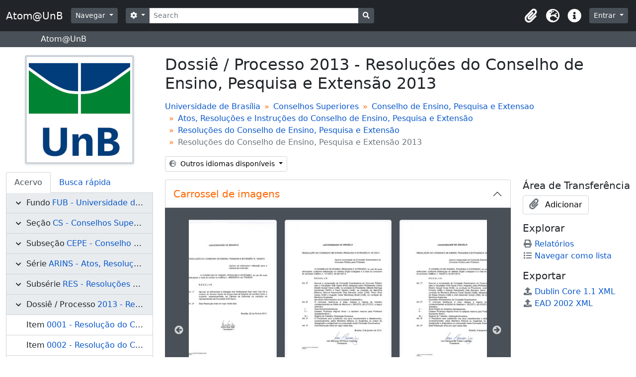

--- FILE ---
content_type: text/html; charset=utf-8
request_url: https://atom.unb.br/index.php/resolucoes-do-conselho-de-ensino-pesquisa-e-extensao-2013
body_size: 17682
content:
<!DOCTYPE html>
<html lang="pt_BR" dir="ltr">
  <head>
    <meta charset="utf-8">
    <meta name="viewport" content="width=device-width, initial-scale=1">
    <title>Resoluções do Conselho de Ensino, Pesquisa e Extensão 2013 - Atom@UnB</title>
        <link rel="shortcut icon" href="/favicon.ico">
    <script defer src="/dist/js/vendor.bundle.1697f26639ee588df9ee.js"></script><script defer src="/dist/js/arDominionB5Plugin.bundle.c90c2b41629624ee747a.js"></script><link href="/dist/css/arDominionB5Plugin.bundle.ce989ca7e5901f35d377.css" rel="stylesheet">
    <style type="text/css">
  html, body {
    background-image: none !important;
    background-color: #ffffff !important;
  }
</style>
  </head>
  <body class="d-flex flex-column min-vh-100 sfIsadPlugin index">
        <div class="visually-hidden-focusable p-3 border-bottom">
  <a class="btn btn-sm btn-secondary" href="#main-column">
    Skip to main content  </a>
</div>
    



<header id="top-bar" class="navbar navbar-expand-lg navbar-dark bg-dark" role="navigation" aria-label="Main navigation">
  <div class="container-fluid">
          <a class="navbar-brand d-flex flex-wrap flex-lg-nowrap align-items-center py-0 me-0" href="/index.php/" title="Início" rel="home">
                          <span class="text-wrap my-1 me-3">Atom@UnB</span>
              </a>
        <button class="navbar-toggler atom-btn-secondary my-2 me-1" type="button" data-bs-toggle="collapse" data-bs-target="#navbar-content" aria-controls="navbar-content" aria-expanded="false">
      <span class="navbar-toggler-icon"></span>
      <span class="visually-hidden">Toggle navigation</span>
    </button>
    <div class="collapse navbar-collapse flex-wrap justify-content-end me-1" id="navbar-content">
      <div class="d-flex flex-wrap flex-lg-nowrap flex-grow-1">
        <div class="dropdown my-2 me-3">
  <button class="btn btn-sm atom-btn-secondary dropdown-toggle" type="button" id="browse-menu" data-bs-toggle="dropdown" aria-expanded="false">
    Navegar  </button>
  <ul class="dropdown-menu mt-2" aria-labelledby="browse-menu">
    <li>
      <h6 class="dropdown-header">
        Navegar      </h6>
    </li>
                  <li id="node_browseInformationObjects">
          <a class="dropdown-item" href="/index.php/informationobject/browse" title="Descrições arquivísticas">Descrições arquivísticas</a>        </li>
                        <li id="node_browseActors">
          <a class="dropdown-item" href="/index.php/actor/browse" title="Registros de autoridade">Registros de autoridade</a>        </li>
                        <li id="node_browseRepositories">
          <a class="dropdown-item" href="/index.php/repository/browse" title="Instituições arquivísticas">Instituições arquivísticas</a>        </li>
                        <li id="node_browseFunctions">
          <a class="dropdown-item" href="/index.php/function/browse" title="Funções">Funções</a>        </li>
                        <li id="node_browseSubjects">
          <a class="dropdown-item" href="/index.php/taxonomy/index/id/35" title="Assuntos">Assuntos</a>        </li>
                        <li id="node_browsePlaces">
          <a class="dropdown-item" href="/index.php/taxonomy/index/id/42" title="Locais">Locais</a>        </li>
                        <li id="node_browseDigitalObjects">
          <a class="dropdown-item" href="/index.php/informationobject/browse?view=card&amp;onlyMedia=1&amp;topLod=0" title="Objetos digitais">Objetos digitais</a>        </li>
            </ul>
</div>
        <form
  id="search-box"
  class="d-flex flex-grow-1 my-2"
  role="search"
  action="/index.php/informationobject/browse">
  <h2 class="visually-hidden">Buscar</h2>
  <input type="hidden" name="topLod" value="0">
  <input type="hidden" name="sort" value="relevance">
  <div class="input-group flex-nowrap">
    <button
      id="search-box-options"
      class="btn btn-sm atom-btn-secondary dropdown-toggle"
      type="button"
      data-bs-toggle="dropdown"
      data-bs-auto-close="outside"
      aria-expanded="false">
      <i class="fas fa-cog" aria-hidden="true"></i>
      <span class="visually-hidden">Opções de busca</span>
    </button>
    <div class="dropdown-menu mt-2" aria-labelledby="search-box-options">
              <div class="px-3 py-2">
          <div class="form-check">
            <input
              class="form-check-input"
              type="radio"
              name="repos"
              id="search-realm-global"
                            value>
            <label class="form-check-label" for="search-realm-global">
              Busca global            </label>
          </div>
                      <div class="form-check">
              <input
                class="form-check-input"
                type="radio"
                name="repos"
                id="search-realm-repo"
                checked
                value="391">
              <label class="form-check-label" for="search-realm-repo">
                Buscar <span>Universidade de Brasília</span>              </label>
            </div>
                            </div>
        <div class="dropdown-divider"></div>
            <a class="dropdown-item" href="/index.php/informationobject/browse?showAdvanced=1&topLod=0">
        Busca avançada      </a>
    </div>
    <input
      id="search-box-input"
      class="form-control form-control-sm dropdown-toggle"
      type="search"
      name="query"
      autocomplete="off"
      value=""
      placeholder="Search"
      data-url="/index.php/search/autocomplete"
      data-bs-toggle="dropdown"
      aria-label="Search"
      aria-expanded="false">
    <ul id="search-box-results" class="dropdown-menu mt-2" aria-labelledby="search-box-input"></ul>
    <button class="btn btn-sm atom-btn-secondary" type="submit">
      <i class="fas fa-search" aria-hidden="true"></i>
      <span class="visually-hidden">Busque na página de navegação</span>
    </button>
  </div>
</form>
      </div>
      <div class="d-flex flex-nowrap flex-column flex-lg-row align-items-strech align-items-lg-center">
        <ul class="navbar-nav mx-lg-2">
                    <li class="nav-item dropdown d-flex flex-column">
  <a
    class="nav-link dropdown-toggle d-flex align-items-center p-0"
    href="#"
    id="clipboard-menu"
    role="button"
    data-bs-toggle="dropdown"
    aria-expanded="false"
    data-total-count-label="registros adicionados"
    data-alert-close="Fechar"
    data-load-alert-message="Ocorreu um erro ao carregar o conteúdo da área de transferência."
    data-export-alert-message="A área de transferência está vazia para este tipo de entidade."
    data-export-check-url="/index.php/clipboard/exportCheck"
    data-delete-alert-message="Note que: os itens da área de transferência que foram desmarcados serão removidos quando a página for atualizada. Você pode voltar a selecioná-los agora, ou recarregar a página para removê-los completamente. Clicando na ordenação ou na visualização da impressão também irá recarregar a página - então, qualquer coisa que esteja atualmente desmarcada será perdida!">
    <i
      class="fas fa-2x fa-fw fa-paperclip px-0 px-lg-2 py-2"
      data-bs-toggle="tooltip"
      data-bs-placement="bottom"
      data-bs-custom-class="d-none d-lg-block"
      title="Clipboard"
      aria-hidden="true">
    </i>
    <span class="d-lg-none mx-1" aria-hidden="true">
      Clipboard    </span>
    <span class="visually-hidden">
      Clipboard    </span>
  </a>
  <ul class="dropdown-menu dropdown-menu-end mb-2" aria-labelledby="clipboard-menu">
    <li>
      <h6 class="dropdown-header">
        Clipboard      </h6>
    </li>
    <li class="text-muted text-nowrap px-3 pb-2">
      <span
        id="counts-block"
        data-information-object-label="Descrição arquivística"
        data-actor-object-label="Registro de autoridade"
        data-repository-object-label="Instituição arquivística">
      </span>
    </li>
                  <li id="node_clearClipboard">
          <a class="dropdown-item" href="/index.php/" title="Clear all selections">Clear all selections</a>        </li>
                        <li id="node_goToClipboard">
          <a class="dropdown-item" href="/index.php/clipboard/view" title="Go to clipboard">Go to clipboard</a>        </li>
                        <li id="node_loadClipboard">
          <a class="dropdown-item" href="/index.php/clipboard/load" title="Load clipboard">Load clipboard</a>        </li>
                        <li id="node_saveClipboard">
          <a class="dropdown-item" href="/index.php/clipboard/save" title="Save clipboard">Save clipboard</a>        </li>
            </ul>
</li>
                      <li class="nav-item dropdown d-flex flex-column">
  <a
    class="nav-link dropdown-toggle d-flex align-items-center p-0"
    href="#"
    id="language-menu"
    role="button"
    data-bs-toggle="dropdown"
    aria-expanded="false">
    <i
      class="fas fa-2x fa-fw fa-globe-europe px-0 px-lg-2 py-2"
      data-bs-toggle="tooltip"
      data-bs-placement="bottom"
      data-bs-custom-class="d-none d-lg-block"
      title="Idioma"
      aria-hidden="true">
    </i>
    <span class="d-lg-none mx-1" aria-hidden="true">
      Idioma    </span>
    <span class="visually-hidden">
      Idioma    </span>  
  </a>
  <ul class="dropdown-menu dropdown-menu-end mb-2" aria-labelledby="language-menu">
    <li>
      <h6 class="dropdown-header">
        Idioma      </h6>
    </li>
          <li>
        <a class="dropdown-item" href="/index.php/resolucoes-do-conselho-de-ensino-pesquisa-e-extensao-2013;isad?sf_culture=en" title="English">English</a>      </li>
          <li>
        <a class="dropdown-item" href="/index.php/resolucoes-do-conselho-de-ensino-pesquisa-e-extensao-2013;isad?sf_culture=pt_BR" title="Português do Brasil">Português do Brasil</a>      </li>
          <li>
        <a class="dropdown-item" href="/index.php/resolucoes-do-conselho-de-ensino-pesquisa-e-extensao-2013;isad?sf_culture=pt" title="Português">Português</a>      </li>
      </ul>
</li>
                    <li class="nav-item dropdown d-flex flex-column">
  <a
    class="nav-link dropdown-toggle d-flex align-items-center p-0"
    href="#"
    id="quick-links-menu"
    role="button"
    data-bs-toggle="dropdown"
    aria-expanded="false">
    <i
      class="fas fa-2x fa-fw fa-info-circle px-0 px-lg-2 py-2"
      data-bs-toggle="tooltip"
      data-bs-placement="bottom"
      data-bs-custom-class="d-none d-lg-block"
      title="Atalhos"
      aria-hidden="true">
    </i>
    <span class="d-lg-none mx-1" aria-hidden="true">
      Atalhos    </span> 
    <span class="visually-hidden">
      Atalhos    </span>
  </a>
  <ul class="dropdown-menu dropdown-menu-end mb-2" aria-labelledby="quick-links-menu">
    <li>
      <h6 class="dropdown-header">
        Atalhos      </h6>
    </li>
                  <li id="node_help">
          <a class="dropdown-item" href="http://docs.accesstomemory.org/" title="Ajuda">Ajuda</a>        </li>
            </ul>
</li>
        </ul>
              <div class="dropdown my-2">
    <button class="btn btn-sm atom-btn-secondary dropdown-toggle" type="button" id="user-menu" data-bs-toggle="dropdown" data-bs-auto-close="outside" aria-expanded="false">
      Entrar    </button>
    <div class="dropdown-menu dropdown-menu-lg-end mt-2" aria-labelledby="user-menu">
      <div>
        <h6 class="dropdown-header">
          Possui uma conta?        </h6>
      </div>
      <form class="mx-3 my-2" action="/index.php/user/login" method="post">        <input type="hidden" name="_csrf_token" value="554003edd8f624fd377f6888dd23f914" id="csrf_token" /><input type="hidden" name="next" value="https://atom.unb.br/index.php/resolucoes-do-conselho-de-ensino-pesquisa-e-extensao-2013" id="next" />        <div class="mb-3"><label class="form-label" for="email">E-mail<span aria-hidden="true" class="text-primary ms-1"><strong>*</strong></span><span class="visually-hidden">Este campo é obrigatório.</span></label><input type="text" name="email" class="form-control-sm form-control" id="email" /></div>        <div class="mb-3"><label class="form-label" for="password">Senha<span aria-hidden="true" class="text-primary ms-1"><strong>*</strong></span><span class="visually-hidden">Este campo é obrigatório.</span></label><input type="password" name="password" class="form-control-sm form-control" autocomplete="off" id="password" /></div>        <button class="btn btn-sm atom-btn-secondary" type="submit">
          Entrar        </button>
      </form>
    </div>
  </div>
      </div>
    </div>
  </div>
</header>

  <div class="bg-secondary text-white">
    <div class="container-xl py-1">
      Atom@UnB    </div>
  </div>
    
<div id="wrapper" class="container-xxl pt-3 flex-grow-1">
            <div class="row">
    <div id="sidebar" class="col-md-3">
          
  <div class="repository-logo mb-3 mx-auto">
    <a class="text-decoration-none" href="/index.php/fundacao-universidade-de-brasilia">
      <img alt="Ir para Universidade de Brasília" class="img-fluid img-thumbnail border-4 shadow-sm bg-white" src="/uploads/r/fundacao-universidade-de-brasilia/conf/logo.png" />    </a>
  </div>

<ul class="nav nav-tabs border-0" id="treeview-menu" role="tablist">

      <li class="nav-item" role="presentation">
      <button
        class="nav-link active"
        id="treeview-tab"
        data-bs-toggle="tab"
        data-bs-target="#treeview"
        type="button"
        role="tab"
        aria-controls="treeview"
        aria-selected="true">
        Acervo      </button>
    </li>
  
  <li class="nav-item" role="presentation">
    <button
        class="nav-link"
        id="treeview-search-tab"
        data-bs-toggle="tab"
        data-bs-target="#treeview-search"
        type="button"
        role="tab"
        aria-controls="treeview-search"
        aria-selected="false">
        Busca rápida      </button>
  </li>

</ul>

<div class="tab-content mb-3" id="treeview-content">

      <div class="tab-pane fade show active" id="treeview" role="tabpanel" aria-labelledby="treeview-tab" data-current-id="541625" data-sortable="false">

      <ul class="list-group rounded-0">

                                        
          <li class="list-group-item ancestor root" data-xhr-location="/index.php/fundacao-universidade-de-brasilia-2/informationobject/treeView" data-content="Universidade de Brasília"><i class="arrow" aria-hidden="true"></i><span class="text text-truncate"><span class="me-1 text-dark">Fundo</span><a title="" href="/index.php/fundacao-universidade-de-brasilia-2">FUB&nbsp;-&nbsp;Universidade de Brasília</a></span></li>                  
          <li class="list-group-item ancestor" data-xhr-location="/index.php/conselhos-superiores-2/informationobject/treeView" data-content="Conselhos Superiores"><i class="arrow" aria-hidden="true"></i><span class="text text-truncate"><span class="me-1 text-dark">Seção</span><a title="" href="/index.php/conselhos-superiores-2">CS&nbsp;-&nbsp;Conselhos Superiores</a></span></li>                  
          <li class="list-group-item ancestor" data-xhr-location="/index.php/conselho-de-ensino-pesquisa-e-extensao/informationobject/treeView" data-content="Conselho de Ensino, Pesquisa e Extensao"><i class="arrow" aria-hidden="true"></i><span class="text text-truncate"><span class="me-1 text-dark">Subseção</span><a title="" href="/index.php/conselho-de-ensino-pesquisa-e-extensao">CEPE&nbsp;-&nbsp;Conselho de Ensino, Pesquisa e Extensao</a></span></li>                  
          <li class="list-group-item ancestor" data-xhr-location="/index.php/atos-resolucoes-e-instrucoes-do-conselho-de-ensino-pesquisa-e-extensao/informationobject/treeView" data-content="Atos, Resoluções e Instruções do Conselho de Ensino, Pesquisa e Extensão"><i class="arrow" aria-hidden="true"></i><span class="text text-truncate"><span class="me-1 text-dark">Série</span><a title="" href="/index.php/atos-resolucoes-e-instrucoes-do-conselho-de-ensino-pesquisa-e-extensao">ARINS&nbsp;-&nbsp;Atos, Resoluções e Instruções do Conselho de Ensino, Pesquisa e Extensão</a></span></li>                  
          <li class="list-group-item ancestor" data-xhr-location="/index.php/resolucoes-do-conselho-de-ensino-pesquisa-e-extensao/informationobject/treeView" data-content="Resoluções do Conselho de Ensino, Pesquisa e Extensão"><i class="arrow" aria-hidden="true"></i><span class="text text-truncate"><span class="me-1 text-dark">Subsérie</span><a title="" href="/index.php/resolucoes-do-conselho-de-ensino-pesquisa-e-extensao">RES&nbsp;-&nbsp;Resoluções do Conselho de Ensino, Pesquisa e Extensão</a></span></li>        
        
        <li class="list-group-item ancestor active" data-xhr-location="/index.php/resolucoes-do-conselho-de-ensino-pesquisa-e-extensao-2013/informationobject/treeView" data-content="Resoluções do Conselho de Ensino, Pesquisa e Extensão 2013"><i class="arrow" aria-hidden="true"></i><span class="text text-truncate"><span class="me-1 text-dark">Dossiê / Processo</span><a title="" href="/index.php/resolucoes-do-conselho-de-ensino-pesquisa-e-extensao-2013">2013&nbsp;-&nbsp;Resoluções do Conselho de Ensino, Pesquisa e Extensão 2013</a></span></li>
        
                      <li class="list-group-item" data-xhr-location="/index.php/resolucao-do-conselho-de-ensino-pesquisa-e-extensao-no-0001-2013/informationobject/treeView" data-content="Resolução do Conselho de Ensino, Pesquisa e Extensão nº 0001/2013"><span class="text text-truncate"><span class="me-1 text-dark">Item</span><a title="" href="/index.php/resolucao-do-conselho-de-ensino-pesquisa-e-extensao-no-0001-2013">0001&nbsp;-&nbsp;Resolução do Conselho de Ensino, Pesquisa e Extensão nº 0001/2013</a></span></li>                      <li class="list-group-item" data-xhr-location="/index.php/resolucao-do-conselho-de-ensino-pesquisa-e-extensao-no-0002-2013/informationobject/treeView" data-content="Resolução do Conselho de Ensino, Pesquisa e Extensão nº 0002/2013"><span class="text text-truncate"><span class="me-1 text-dark">Item</span><a title="" href="/index.php/resolucao-do-conselho-de-ensino-pesquisa-e-extensao-no-0002-2013">0002&nbsp;-&nbsp;Resolução do Conselho de Ensino, Pesquisa e Extensão nº 0002/2013</a></span></li>                      <li class="list-group-item" data-xhr-location="/index.php/resolucao-do-conselho-de-ensino-pesquisa-e-extensao-no-0003-2013/informationobject/treeView" data-content="Resolução do Conselho de Ensino, Pesquisa e Extensão nº 0003/2013"><span class="text text-truncate"><span class="me-1 text-dark">Item</span><a title="" href="/index.php/resolucao-do-conselho-de-ensino-pesquisa-e-extensao-no-0003-2013">0003&nbsp;-&nbsp;Resolução do Conselho de Ensino, Pesquisa e Extensão nº 0003/2013</a></span></li>                      <li class="list-group-item" data-xhr-location="/index.php/resolucao-do-conselho-de-ensino-pesquisa-e-extensao-no-0004-2013/informationobject/treeView" data-content="Resolução do Conselho de Ensino, Pesquisa e Extensão nº 0004/2013"><span class="text text-truncate"><span class="me-1 text-dark">Item</span><a title="" href="/index.php/resolucao-do-conselho-de-ensino-pesquisa-e-extensao-no-0004-2013">0004&nbsp;-&nbsp;Resolução do Conselho de Ensino, Pesquisa e Extensão nº 0004/2013</a></span></li>                      <li class="list-group-item" data-xhr-location="/index.php/resolucao-do-conselho-de-ensino-pesquisa-e-extensao-no-0005-2013/informationobject/treeView" data-content="Resolução do Conselho de Ensino, Pesquisa e Extensão nº 0005/2013"><span class="text text-truncate"><span class="me-1 text-dark">Item</span><a title="" href="/index.php/resolucao-do-conselho-de-ensino-pesquisa-e-extensao-no-0005-2013">0005&nbsp;-&nbsp;Resolução do Conselho de Ensino, Pesquisa e Extensão nº 0005/2013</a></span></li>          
                                <li class="list-group-item more" data-xhr-location="/index.php/resolucao-do-conselho-de-ensino-pesquisa-e-extensao-no-0005-2013/informationobject/treeView" data-content=""><span class="text text-truncate"><a href="#">246mais...</a></span></li>          
        
      </ul>

    </div>
  
  <div class="tab-pane fade" id="treeview-search" role="tabpanel" aria-labelledby="treeview-search-tab">

    <form method="get" role="search" class="p-2 bg-white border" action="/index.php/search?collection=8011" data-not-found="Não foram encontrados quaisquer resultados.">
      <div class="input-group">
        <input type="text" name="query" class="form-control" aria-label="Hierarquia de busca" placeholder="Hierarquia de busca" aria-describedby="treeview-search-submit-button" required>
        <button class="btn atom-btn-white" type="submit" id="treeview-search-submit-button">
          <i aria-hidden="true" class="fas fa-search"></i>
          <span class="visually-hidden">Buscar</span>
        </button>
      </div>
    </form>

  </div>

</div>

    </div>
    <div id="main-column" role="main" class="col-md-9">
      
  <h1>Dossiê / Processo 2013 - Resoluções do Conselho de Ensino, Pesquisa e Extensão 2013</h1>

  
      <nav aria-label="breadcrumb" id="breadcrumb">
  <ol class="breadcrumb">
                                      <li class="breadcrumb-item">
            <a href="/index.php/fundacao-universidade-de-brasilia-2" title="Universidade de Brasília">Universidade de Brasília</a>          </li>
                                          <li class="breadcrumb-item">
            <a href="/index.php/conselhos-superiores-2" title="Conselhos Superiores">Conselhos Superiores</a>          </li>
                                          <li class="breadcrumb-item">
            <a href="/index.php/conselho-de-ensino-pesquisa-e-extensao" title="Conselho de Ensino, Pesquisa e Extensao">Conselho de Ensino, Pesquisa e Extensao</a>          </li>
                                          <li class="breadcrumb-item">
            <a href="/index.php/atos-resolucoes-e-instrucoes-do-conselho-de-ensino-pesquisa-e-extensao" title="Atos, Resoluções e Instruções do Conselho de Ensino, Pesquisa e Extensão">Atos, Resoluções e Instruções do Conselho de Ensino, Pesquisa e Extensão</a>          </li>
                                          <li class="breadcrumb-item">
            <a href="/index.php/resolucoes-do-conselho-de-ensino-pesquisa-e-extensao" title="Resoluções do Conselho de Ensino, Pesquisa e Extensão">Resoluções do Conselho de Ensino, Pesquisa e Extensão</a>          </li>
                                          <li class="breadcrumb-item active" aria-current="page">
            Resoluções do Conselho de Ensino, Pesquisa e Extensão 2013          </li>
                    </ol>
</nav>
  
  <div class="dropdown d-inline-block mb-3 translation-links">
  <button class="btn btn-sm atom-btn-white dropdown-toggle" type="button" id="translation-links-button" data-bs-toggle="dropdown" aria-expanded="false">
    <i class="fas fa-globe-europe me-1" aria-hidden="true"></i>
    Outros idiomas disponíveis  </button>
  <ul class="dropdown-menu mt-2" aria-labelledby="translation-links-button">
          <li>
        <a class="dropdown-item" href="/index.php/resolucoes-do-conselho-de-ensino-pesquisa-e-extensao-2013?sf_culture=en" title="Inglês &raquo; Resoluções do Conselho de Ensino, Pesquisa e Extensão 2013">Inglês &raquo; Resoluções do Conselho de Ensino, Pesquisa e Extensão 2013</a>      </li>
      </ul>
</div>

      <div class="row">
        <div class="col-md-9">
          
  <div
  class="accordion"
  id="atom-digital-object-carousel"
  data-carousel-instructions-text-text-link="Ao clicar no link deste título da descrição a página de visualização da descrição deste objeto digital será aberta. O texto deste título será atualizado ao avançar o carrossel acima."
  data-carousel-instructions-text-image-link="Ao alterar o slide atual deste carrossel, o título da descrição exibido no carrossel seguinte será alterado. Clicando em qualquer imagem deste carrossel resultará na abertura da página de visualização da descrição relacionada."
  data-carousel-next-arrow-button-text="Próximo"
  data-carousel-prev-arrow-button-text="Anterior"
  data-carousel-images-region-label="Carrossel de imagens das descrições arquivísticas"
  data-carousel-title-region-label="Link do título da descrição arquivística">
  <div class="accordion-item border-0">
    <h2 class="accordion-header rounded-0 rounded-top border border-bottom-0" id="heading-carousel">
      <button class="accordion-button rounded-0 rounded-top text-primary" type="button" data-bs-toggle="collapse" data-bs-target="#collapse-carousel" aria-expanded="true" aria-controls="collapse-carousel">
        <span>Carrossel de imagens</span>
      </button>
    </h2>
    <div id="collapse-carousel" class="accordion-collapse collapse show" aria-labelledby="heading-carousel">
      <div class="accordion-body bg-secondary px-5 pt-4 pb-3">
        <div id="atom-slider-images" class="mb-0">
                      <a title="Resolução do Conselho de Ensino, Pesquisa e Extensão nº 0001/2013" href="/index.php/resolucao-do-conselho-de-ensino-pesquisa-e-extensao-no-0001-2013">
              <img class="img-thumbnail mx-2" longdesc="/index.php/resolucao-do-conselho-de-ensino-pesquisa-e-extensao-no-0001-2013" alt="Resolução do Conselho de Ensino, Pesquisa e Extensão nº 0001/2013" src="/uploads/r/fundacao-universidade-de-brasilia/a/9/0/a90f494000978f423ab19cdf0434ccd5b9f0e2e31fb4b505e06a21443f3cfead/resolucao_cepe_2013_0001_142.jpg" />            </a>
                      <a title="Resolução do Conselho de Ensino, Pesquisa e Extensão nº 0002/2013" href="/index.php/resolucao-do-conselho-de-ensino-pesquisa-e-extensao-no-0002-2013">
              <img class="img-thumbnail mx-2" longdesc="/index.php/resolucao-do-conselho-de-ensino-pesquisa-e-extensao-no-0002-2013" alt="Resolução do Conselho de Ensino, Pesquisa e Extensão nº 0002/2013" src="/uploads/r/fundacao-universidade-de-brasilia/2/7/4/2742c985ee940a22661e014f4fe388a2a6e963183efbfe7b213416566d00c33f/resolucao_cepe_2013_0002_142.jpg" />            </a>
                      <a title="Resolução do Conselho de Ensino, Pesquisa e Extensão nº 0003/2013" href="/index.php/resolucao-do-conselho-de-ensino-pesquisa-e-extensao-no-0003-2013">
              <img class="img-thumbnail mx-2" longdesc="/index.php/resolucao-do-conselho-de-ensino-pesquisa-e-extensao-no-0003-2013" alt="Resolução do Conselho de Ensino, Pesquisa e Extensão nº 0003/2013" src="/uploads/r/fundacao-universidade-de-brasilia/d/1/8/d185c8946e62b0dfb30df9d167f0c065ce78bee51e0ba0796da271a95d405a55/resolucao_cepe_2013_0003_142.jpg" />            </a>
                      <a title="Resolução do Conselho de Ensino, Pesquisa e Extensão nº 0004/2013" href="/index.php/resolucao-do-conselho-de-ensino-pesquisa-e-extensao-no-0004-2013">
              <img class="img-thumbnail mx-2" longdesc="/index.php/resolucao-do-conselho-de-ensino-pesquisa-e-extensao-no-0004-2013" alt="Resolução do Conselho de Ensino, Pesquisa e Extensão nº 0004/2013" src="/uploads/r/fundacao-universidade-de-brasilia/8/1/8/818be8113f9ab0b7e3eb8a11a0f7638cee245ab4122aa139aff718593285a000/resolucao_cepe_2013_0004_142.jpg" />            </a>
                      <a title="Resolução do Conselho de Ensino, Pesquisa e Extensão nº 0005/2013" href="/index.php/resolucao-do-conselho-de-ensino-pesquisa-e-extensao-no-0005-2013">
              <img class="img-thumbnail mx-2" longdesc="/index.php/resolucao-do-conselho-de-ensino-pesquisa-e-extensao-no-0005-2013" alt="Resolução do Conselho de Ensino, Pesquisa e Extensão nº 0005/2013" src="/uploads/r/fundacao-universidade-de-brasilia/c/3/f/c3f44b9cce3bd76f6dde4308c38287d1db6a2e90cc8e4e398377df2a4d1f5f81/resolucao_cepe_2013_0005_142.jpg" />            </a>
                      <a title="Resolução do Conselho de Ensino, Pesquisa e Extensão nº 0006/2013" href="/index.php/resolucao-do-conselho-de-ensino-pesquisa-e-extensao-no-0006-2013">
              <img class="img-thumbnail mx-2" longdesc="/index.php/resolucao-do-conselho-de-ensino-pesquisa-e-extensao-no-0006-2013" alt="Resolução do Conselho de Ensino, Pesquisa e Extensão nº 0006/2013" src="/uploads/r/fundacao-universidade-de-brasilia/b/d/b/bdb2e50c9feb2daebc50399f918582edb0ff1e67a4665f1c9a4c216df0fb155d/resolucao_cepe_2013_0006_142.jpg" />            </a>
                      <a title="Resolução do Conselho de Ensino, Pesquisa e Extensão nº 0007/2013" href="/index.php/resolucao-do-conselho-de-ensino-pesquisa-e-extensao-no-0007-2013">
              <img class="img-thumbnail mx-2" longdesc="/index.php/resolucao-do-conselho-de-ensino-pesquisa-e-extensao-no-0007-2013" alt="Resolução do Conselho de Ensino, Pesquisa e Extensão nº 0007/2013" src="/uploads/r/fundacao-universidade-de-brasilia/2/8/8/288136e2bef5376eb0ff9f146f09835f7c051a3c39906c05d93ab6eace55c46a/resolucao_cepe_2013_0007_142.jpg" />            </a>
                      <a title="Resolução do Conselho de Ensino, Pesquisa e Extensão nº 0008/2013" href="/index.php/resolucao-do-conselho-de-ensino-pesquisa-e-extensao-no-0008-2013">
              <img class="img-thumbnail mx-2" longdesc="/index.php/resolucao-do-conselho-de-ensino-pesquisa-e-extensao-no-0008-2013" alt="Resolução do Conselho de Ensino, Pesquisa e Extensão nº 0008/2013" src="/uploads/r/fundacao-universidade-de-brasilia/7/e/2/7e2cad958f4f768d2a39fb1888403008a3bdebc6fe5eaac4b453d3e2737d43b2/resolucao_cepe_2013_0008_142.jpg" />            </a>
                      <a title="Resolução do Conselho de Ensino, Pesquisa e Extensão nº 0009/2013" href="/index.php/resolucao-do-conselho-de-ensino-pesquisa-e-extensao-no-0009-2013">
              <img class="img-thumbnail mx-2" longdesc="/index.php/resolucao-do-conselho-de-ensino-pesquisa-e-extensao-no-0009-2013" alt="Resolução do Conselho de Ensino, Pesquisa e Extensão nº 0009/2013" src="/uploads/r/fundacao-universidade-de-brasilia/7/0/d/70dc913e94d7d40aead4493a22f89cd1660a31a4e40645e7a284adb5166ec3a6/resolucao_cepe_2013_0009_142.jpg" />            </a>
                      <a title="Resolução do Conselho de Ensino, Pesquisa e Extensão nº 0010/2013" href="/index.php/resolucao-do-conselho-de-ensino-pesquisa-e-extensao-no-0010-2013">
              <img class="img-thumbnail mx-2" longdesc="/index.php/resolucao-do-conselho-de-ensino-pesquisa-e-extensao-no-0010-2013" alt="Resolução do Conselho de Ensino, Pesquisa e Extensão nº 0010/2013" src="/uploads/r/fundacao-universidade-de-brasilia/9/6/b/96be1f5f33325c5fbb8371fc85d6c7fdb5d10224e7b1bdeb9e7cfc9f0e7187f7/resolucao_cepe_2013_0010_142.jpg" />            </a>
                      <a title="Resolução do Conselho de Ensino, Pesquisa e Extensão nº 0011/2013" href="/index.php/resolucao-do-conselho-de-ensino-pesquisa-e-extensao-no-0011-2013">
              <img class="img-thumbnail mx-2" longdesc="/index.php/resolucao-do-conselho-de-ensino-pesquisa-e-extensao-no-0011-2013" alt="Resolução do Conselho de Ensino, Pesquisa e Extensão nº 0011/2013" src="/uploads/r/fundacao-universidade-de-brasilia/f/b/3/fb37b97a8bc4b296c6e0fcd9f290aa6026333235106ef76df37c3e366cedc0e6/resolucao_cepe_2013_0011_142.jpg" />            </a>
                      <a title="Resolução do Conselho de Ensino, Pesquisa e Extensão nº 0012/2013" href="/index.php/resolucao-do-conselho-de-ensino-pesquisa-e-extensao-no-0012-2013">
              <img class="img-thumbnail mx-2" longdesc="/index.php/resolucao-do-conselho-de-ensino-pesquisa-e-extensao-no-0012-2013" alt="Resolução do Conselho de Ensino, Pesquisa e Extensão nº 0012/2013" src="/uploads/r/fundacao-universidade-de-brasilia/4/f/b/4fb2ee3d75e684f98f8777412ee63e9ae5a5c36a0b0f0d4c347e608fb184c43e/resolucao_cepe_2013_0012_142.jpg" />            </a>
                      <a title="Resolução do Conselho de Ensino, Pesquisa e Extensão nº 0013/2013" href="/index.php/resolucao-do-conselho-de-ensino-pesquisa-e-extensao-no-0013-2013">
              <img class="img-thumbnail mx-2" longdesc="/index.php/resolucao-do-conselho-de-ensino-pesquisa-e-extensao-no-0013-2013" alt="Resolução do Conselho de Ensino, Pesquisa e Extensão nº 0013/2013" src="/uploads/r/fundacao-universidade-de-brasilia/b/0/8/b08b40801634562513f5a26feb9032332614c6a57c2febe5440b4918f3611ca7/resolucao_cepe_2013_0013_142.jpg" />            </a>
                      <a title="Resolução do Conselho de Ensino, Pesquisa e Extensão nº 0014/2013" href="/index.php/resolucao-do-conselho-de-ensino-pesquisa-e-extensao-no-0014-2013">
              <img class="img-thumbnail mx-2" longdesc="/index.php/resolucao-do-conselho-de-ensino-pesquisa-e-extensao-no-0014-2013" alt="Resolução do Conselho de Ensino, Pesquisa e Extensão nº 0014/2013" src="/uploads/r/fundacao-universidade-de-brasilia/1/e/6/1e658defd79d8c8b19fbc6b49db574eb05e315d6d30d9c05534dd64b220d4d7a/resolucao_cepe_2013_0014_142.jpg" />            </a>
                      <a title="Resolução do Conselho de Ensino, Pesquisa e Extensão nº 0015/2013" href="/index.php/resolucao-do-conselho-de-ensino-pesquisa-e-extensao-no-0015-2013">
              <img class="img-thumbnail mx-2" longdesc="/index.php/resolucao-do-conselho-de-ensino-pesquisa-e-extensao-no-0015-2013" alt="Resolução do Conselho de Ensino, Pesquisa e Extensão nº 0015/2013" src="/uploads/r/fundacao-universidade-de-brasilia/4/1/1/411ee6e665a1691dc4dd89ee9379d36606e2659c23372d91fd503b729648c02a/resolucao_cepe_2013_0015_142.jpg" />            </a>
                      <a title="Resolução do Conselho de Ensino, Pesquisa e Extensão nº 0016/2013" href="/index.php/resolucao-do-conselho-de-ensino-pesquisa-e-extensao-no-0016-2013">
              <img class="img-thumbnail mx-2" longdesc="/index.php/resolucao-do-conselho-de-ensino-pesquisa-e-extensao-no-0016-2013" alt="Resolução do Conselho de Ensino, Pesquisa e Extensão nº 0016/2013" src="/uploads/r/fundacao-universidade-de-brasilia/7/1/1/7116bdc8abb22a47c83f54b0b53c5216874a8a6e02f7404bf02f2b7bbbce8527/resolucao_cepe_2013_0016_142.jpg" />            </a>
                      <a title="Resolução do Conselho de Ensino, Pesquisa e Extensão nº 0017/2013" href="/index.php/resolucao-do-conselho-de-ensino-pesquisa-e-extensao-no-0017-2013">
              <img class="img-thumbnail mx-2" longdesc="/index.php/resolucao-do-conselho-de-ensino-pesquisa-e-extensao-no-0017-2013" alt="Resolução do Conselho de Ensino, Pesquisa e Extensão nº 0017/2013" src="/uploads/r/fundacao-universidade-de-brasilia/9/6/f/96f16f702b7cb6c9d8e71f448e732206fdbda1c5f0ec37413af13f443b507507/resolucao_cepe_2013_0017_142.jpg" />            </a>
                      <a title="Resolução do Conselho de Ensino, Pesquisa e Extensão nº 0018/2013" href="/index.php/resolucao-do-conselho-de-ensino-pesquisa-e-extensao-no-0018-2013">
              <img class="img-thumbnail mx-2" longdesc="/index.php/resolucao-do-conselho-de-ensino-pesquisa-e-extensao-no-0018-2013" alt="Resolução do Conselho de Ensino, Pesquisa e Extensão nº 0018/2013" src="/uploads/r/fundacao-universidade-de-brasilia/c/f/c/cfc0977d0efbde962804fcaf19131262c2e61cf0c40dabf85d88c60b3dd4acbe/resolucao_cepe_2013_0018_142.jpg" />            </a>
                      <a title="Resolução do Conselho de Ensino, Pesquisa e Extensão nº 0019/2013" href="/index.php/resolucao-do-conselho-de-ensino-pesquisa-e-extensao-no-0019-2013">
              <img class="img-thumbnail mx-2" longdesc="/index.php/resolucao-do-conselho-de-ensino-pesquisa-e-extensao-no-0019-2013" alt="Resolução do Conselho de Ensino, Pesquisa e Extensão nº 0019/2013" src="/uploads/r/fundacao-universidade-de-brasilia/b/4/3/b43f9c93f690c2ee5891f67cc1463b8dcc87a2df32b4302cf97e071b3225c2e9/resolucao_cepe_2013_0019_142.jpg" />            </a>
                      <a title="Resolução do Conselho de Ensino, Pesquisa e Extensão nº 0020/2013" href="/index.php/resolucao-do-conselho-de-ensino-pesquisa-e-extensao-no-0020-2013">
              <img class="img-thumbnail mx-2" longdesc="/index.php/resolucao-do-conselho-de-ensino-pesquisa-e-extensao-no-0020-2013" alt="Resolução do Conselho de Ensino, Pesquisa e Extensão nº 0020/2013" src="/uploads/r/fundacao-universidade-de-brasilia/9/4/b/94bf43600dc47b3b7b6ff8179ae369b9cbacd5a4bc1f9ab2a37c0037cff90624/resolucao_cepe_2013_0020_142.jpg" />            </a>
                      <a title="Resolução do Conselho de Ensino, Pesquisa e Extensão nº 0021/2013" href="/index.php/resolucao-do-conselho-de-ensino-pesquisa-e-extensao-no-0021-2013">
              <img class="img-thumbnail mx-2" longdesc="/index.php/resolucao-do-conselho-de-ensino-pesquisa-e-extensao-no-0021-2013" alt="Resolução do Conselho de Ensino, Pesquisa e Extensão nº 0021/2013" src="/uploads/r/fundacao-universidade-de-brasilia/b/b/c/bbc20a85a06fb86f456b8cb6c6dd836e7bdc8c6158c3e8d2daac336e9e778cb3/resolucao_cepe_2013_0021_142.jpg" />            </a>
                      <a title="Resolução do Conselho de Ensino, Pesquisa e Extensão nº 0022/2013" href="/index.php/resolucao-do-conselho-de-ensino-pesquisa-e-extensao-no-0022-2013">
              <img class="img-thumbnail mx-2" longdesc="/index.php/resolucao-do-conselho-de-ensino-pesquisa-e-extensao-no-0022-2013" alt="Resolução do Conselho de Ensino, Pesquisa e Extensão nº 0022/2013" src="/uploads/r/fundacao-universidade-de-brasilia/d/d/2/dd242e8c2ba9fcba283741bcfed9eb3c2060feed3c8617faec3cbefe8a49f74a/resolucao_cepe_2013_0022_142.jpg" />            </a>
                      <a title="Resolução do Conselho de Ensino, Pesquisa e Extensão nº 0023/2013" href="/index.php/resolucao-do-conselho-de-ensino-pesquisa-e-extensao-no-0023-2013">
              <img class="img-thumbnail mx-2" longdesc="/index.php/resolucao-do-conselho-de-ensino-pesquisa-e-extensao-no-0023-2013" alt="Resolução do Conselho de Ensino, Pesquisa e Extensão nº 0023/2013" src="/uploads/r/fundacao-universidade-de-brasilia/f/f/e/ffed520252413012886fd56023711ee420109992d19f936c450969e62a820871/resolucao_cepe_2013_0023_142.jpg" />            </a>
                      <a title="Resolução do Conselho de Ensino, Pesquisa e Extensão nº 0024/2013" href="/index.php/resolucao-do-conselho-de-ensino-pesquisa-e-extensao-no-0024-2013">
              <img class="img-thumbnail mx-2" longdesc="/index.php/resolucao-do-conselho-de-ensino-pesquisa-e-extensao-no-0024-2013" alt="Resolução do Conselho de Ensino, Pesquisa e Extensão nº 0024/2013" src="/uploads/r/fundacao-universidade-de-brasilia/7/5/6/75624e411e50291b2aeac52223b1762f776863dcfa1ab20a5e8624df06dab881/resolucao_cepe_2013_0024_142.jpg" />            </a>
                      <a title="Resolução do Conselho de Ensino, Pesquisa e Extensão nº 0025/2013" href="/index.php/resolucao-do-conselho-de-ensino-pesquisa-e-extensao-no-0025-2013">
              <img class="img-thumbnail mx-2" longdesc="/index.php/resolucao-do-conselho-de-ensino-pesquisa-e-extensao-no-0025-2013" alt="Resolução do Conselho de Ensino, Pesquisa e Extensão nº 0025/2013" src="/uploads/r/fundacao-universidade-de-brasilia/a/f/f/aff5568227d32aae3f1b7cd67d5426ec916bb2408293d44951dec58ac24b9929/resolucao_cepe_2013_0025_142.jpg" />            </a>
                      <a title="Resolução do Conselho de Ensino, Pesquisa e Extensão nº 0026/2013" href="/index.php/resolucao-do-conselho-de-ensino-pesquisa-e-extensao-no-0026-2013">
              <img class="img-thumbnail mx-2" longdesc="/index.php/resolucao-do-conselho-de-ensino-pesquisa-e-extensao-no-0026-2013" alt="Resolução do Conselho de Ensino, Pesquisa e Extensão nº 0026/2013" src="/uploads/r/fundacao-universidade-de-brasilia/7/8/6/78694ae52a53ef1b2e8e0fe9db7b1850db1e3206a9432baa11c4947b38dc4d5b/resolucao_cepe_2013_0026_142.jpg" />            </a>
                      <a title="Resolução do Conselho de Ensino, Pesquisa e Extensão nº 0027/2013" href="/index.php/resolucao-do-conselho-de-ensino-pesquisa-e-extensao-no-0027-2013">
              <img class="img-thumbnail mx-2" longdesc="/index.php/resolucao-do-conselho-de-ensino-pesquisa-e-extensao-no-0027-2013" alt="Resolução do Conselho de Ensino, Pesquisa e Extensão nº 0027/2013" src="/uploads/r/fundacao-universidade-de-brasilia/2/7/2/2723269a2b2277f832b19d2cae90ddc1ebec299f181bfe47128cc2fc5677d82a/resolucao_cepe_2013_0027_142.jpg" />            </a>
                      <a title="Resolução do Conselho de Ensino, Pesquisa e Extensão nº 0028/2013" href="/index.php/resolucao-do-conselho-de-ensino-pesquisa-e-extensao-no-0028-2013">
              <img class="img-thumbnail mx-2" longdesc="/index.php/resolucao-do-conselho-de-ensino-pesquisa-e-extensao-no-0028-2013" alt="Resolução do Conselho de Ensino, Pesquisa e Extensão nº 0028/2013" src="/uploads/r/fundacao-universidade-de-brasilia/3/1/2/312119c49b536dbd4e18ae646603d977e9e12398977087a9314e866b6e916e52/resolucao_cepe_2013_0028_142.jpg" />            </a>
                      <a title="Resolução do Conselho de Ensino, Pesquisa e Extensão nº 0029/2013" href="/index.php/resolucao-do-conselho-de-ensino-pesquisa-e-extensao-no-0029-2013">
              <img class="img-thumbnail mx-2" longdesc="/index.php/resolucao-do-conselho-de-ensino-pesquisa-e-extensao-no-0029-2013" alt="Resolução do Conselho de Ensino, Pesquisa e Extensão nº 0029/2013" src="/uploads/r/fundacao-universidade-de-brasilia/6/0/9/6092e29e96314c6e89487970b84f3a1b0544292a41867edeba33932cd4194fb3/resolucao_cepe_2013_0029_142.jpg" />            </a>
                      <a title="Resolução do Conselho de Ensino, Pesquisa e Extensão nº 0030/2013" href="/index.php/resolucao-do-conselho-de-ensino-pesquisa-e-extensao-no-0030-2013">
              <img class="img-thumbnail mx-2" longdesc="/index.php/resolucao-do-conselho-de-ensino-pesquisa-e-extensao-no-0030-2013" alt="Resolução do Conselho de Ensino, Pesquisa e Extensão nº 0030/2013" src="/uploads/r/fundacao-universidade-de-brasilia/f/f/2/ff232a461c9c02bd08f627b7a68420381528cbeb6c347986811e8b5929b96f06/resolucao_cepe_2013_0030_142.jpg" />            </a>
                      <a title="Resolução do Conselho de Ensino, Pesquisa e Extensão nº 0031/2013" href="/index.php/resolucao-do-conselho-de-ensino-pesquisa-e-extensao-no-0031-2013">
              <img class="img-thumbnail mx-2" longdesc="/index.php/resolucao-do-conselho-de-ensino-pesquisa-e-extensao-no-0031-2013" alt="Resolução do Conselho de Ensino, Pesquisa e Extensão nº 0031/2013" src="/uploads/r/fundacao-universidade-de-brasilia/f/b/5/fb55b908ef267da9fd54182e4b5b50d35d0bf90c07307165905ffc936a24afe0/resolucao_cepe_2013_0031_142.jpg" />            </a>
                      <a title="Resolução do Conselho de Ensino, Pesquisa e Extensão nº 0032/2013" href="/index.php/resolucao-do-conselho-de-ensino-pesquisa-e-extensao-no-0032-2013">
              <img class="img-thumbnail mx-2" longdesc="/index.php/resolucao-do-conselho-de-ensino-pesquisa-e-extensao-no-0032-2013" alt="Resolução do Conselho de Ensino, Pesquisa e Extensão nº 0032/2013" src="/uploads/r/fundacao-universidade-de-brasilia/3/f/a/3fa7102522061a5dc3911d9f677a77bdfe8cc041901ab2d9f22bfed24d1d9e41/resolucao_cepe_2013_0032_142.jpg" />            </a>
                      <a title="Resolução do Conselho de Ensino, Pesquisa e Extensão nº 0033/2013" href="/index.php/resolucao-do-conselho-de-ensino-pesquisa-e-extensao-no-0033-2013">
              <img class="img-thumbnail mx-2" longdesc="/index.php/resolucao-do-conselho-de-ensino-pesquisa-e-extensao-no-0033-2013" alt="Resolução do Conselho de Ensino, Pesquisa e Extensão nº 0033/2013" src="/uploads/r/fundacao-universidade-de-brasilia/e/a/2/ea2df549fb84d686a723cea56d659ef13b274f4a427488910af896677a32f8fd/resolucao_cepe_2013_0033_142.jpg" />            </a>
                      <a title="Resolução do Conselho de Ensino, Pesquisa e Extensão nº 0034/2013" href="/index.php/resolucao-do-conselho-de-ensino-pesquisa-e-extensao-no-0034-2013">
              <img class="img-thumbnail mx-2" longdesc="/index.php/resolucao-do-conselho-de-ensino-pesquisa-e-extensao-no-0034-2013" alt="Resolução do Conselho de Ensino, Pesquisa e Extensão nº 0034/2013" src="/uploads/r/fundacao-universidade-de-brasilia/d/8/9/d89914487e3cb3fd2d2db73a3b55582b5a6975d39e60d9cd90a1f5d2e7d6e23f/resolucao_cepe_2013_0034_142.jpg" />            </a>
                      <a title="Resolução do Conselho de Ensino, Pesquisa e Extensão nº 0035/2013" href="/index.php/resolucao-do-conselho-de-ensino-pesquisa-e-extensao-no-0035-2013">
              <img class="img-thumbnail mx-2" longdesc="/index.php/resolucao-do-conselho-de-ensino-pesquisa-e-extensao-no-0035-2013" alt="Resolução do Conselho de Ensino, Pesquisa e Extensão nº 0035/2013" src="/uploads/r/fundacao-universidade-de-brasilia/2/8/7/28741df5cb9dab4b96364f3901afcf3d28b60666de01a970525228e5b0a85057/resolucao_cepe_2013_0035_142.jpg" />            </a>
                      <a title="Resolução do Conselho de Ensino, Pesquisa e Extensão nº 0036/2013" href="/index.php/resolucao-do-conselho-de-ensino-pesquisa-e-extensao-no-0036-2013">
              <img class="img-thumbnail mx-2" longdesc="/index.php/resolucao-do-conselho-de-ensino-pesquisa-e-extensao-no-0036-2013" alt="Resolução do Conselho de Ensino, Pesquisa e Extensão nº 0036/2013" src="/uploads/r/fundacao-universidade-de-brasilia/4/f/d/4fdfbfc2a96d7b332e2591113ff28bb7048cec424d5a7175001dbab4d866023d/resolucao_cepe_2013_0036_142.jpg" />            </a>
                      <a title="Resolução do Conselho de Ensino, Pesquisa e Extensão nº 0037/2013" href="/index.php/resolucao-do-conselho-de-ensino-pesquisa-e-extensao-no-0037-2013">
              <img class="img-thumbnail mx-2" longdesc="/index.php/resolucao-do-conselho-de-ensino-pesquisa-e-extensao-no-0037-2013" alt="Resolução do Conselho de Ensino, Pesquisa e Extensão nº 0037/2013" src="/uploads/r/fundacao-universidade-de-brasilia/a/7/6/a76f92c36c3b892b8b3cd0504a36e3169200f6ba1a0f7a2a301f4d1ca97d4236/resolucao_cepe_2013_0037_142.jpg" />            </a>
                      <a title="Resolução do Conselho de Ensino, Pesquisa e Extensão nº 0038/2013" href="/index.php/resolucao-do-conselho-de-ensino-pesquisa-e-extensao-no-0038-2013">
              <img class="img-thumbnail mx-2" longdesc="/index.php/resolucao-do-conselho-de-ensino-pesquisa-e-extensao-no-0038-2013" alt="Resolução do Conselho de Ensino, Pesquisa e Extensão nº 0038/2013" src="/uploads/r/fundacao-universidade-de-brasilia/c/8/8/c8803cc757322b1f5faad449255d394c08bffe25106e252d8929bdd545a4ebc3/resolucao_cepe_2013_0038_142.jpg" />            </a>
                      <a title="Resolução do Conselho de Ensino, Pesquisa e Extensão nº 0039/2013" href="/index.php/resolucao-do-conselho-de-ensino-pesquisa-e-extensao-no-0039-2013">
              <img class="img-thumbnail mx-2" longdesc="/index.php/resolucao-do-conselho-de-ensino-pesquisa-e-extensao-no-0039-2013" alt="Resolução do Conselho de Ensino, Pesquisa e Extensão nº 0039/2013" src="/uploads/r/fundacao-universidade-de-brasilia/3/c/3/3c34679b8ed6de9f231f6a603feaa036ca8758a09325b9fff2c81166b3a604a2/resolucao_cepe_2013_0039_142.jpg" />            </a>
                      <a title="Resolução do Conselho de Ensino, Pesquisa e Extensão nº 0040/2013" href="/index.php/resolucao-do-conselho-de-ensino-pesquisa-e-extensao-no-0040-2013">
              <img class="img-thumbnail mx-2" longdesc="/index.php/resolucao-do-conselho-de-ensino-pesquisa-e-extensao-no-0040-2013" alt="Resolução do Conselho de Ensino, Pesquisa e Extensão nº 0040/2013" src="/uploads/r/fundacao-universidade-de-brasilia/0/5/b/05bd569de8a801fc6944ca9e0a274c6f38f0f48a9125482c56bfabf601e43003/resolucao_cepe_2013_0040_142.jpg" />            </a>
                      <a title="Resolução do Conselho de Ensino, Pesquisa e Extensão nº 0041/2013" href="/index.php/resolucao-do-conselho-de-ensino-pesquisa-e-extensao-no-0041-2013">
              <img class="img-thumbnail mx-2" longdesc="/index.php/resolucao-do-conselho-de-ensino-pesquisa-e-extensao-no-0041-2013" alt="Resolução do Conselho de Ensino, Pesquisa e Extensão nº 0041/2013" src="/uploads/r/fundacao-universidade-de-brasilia/3/8/2/3822662d195b0d6c3b7416c86613082d98a2d6c89ca5f7b0858179c0163dad77/resolucao_cepe_2013_0041_142.jpg" />            </a>
                      <a title="Resolução do Conselho de Ensino, Pesquisa e Extensão nº 0042/2013" href="/index.php/resolucao-do-conselho-de-ensino-pesquisa-e-extensao-no-0042-2013">
              <img class="img-thumbnail mx-2" longdesc="/index.php/resolucao-do-conselho-de-ensino-pesquisa-e-extensao-no-0042-2013" alt="Resolução do Conselho de Ensino, Pesquisa e Extensão nº 0042/2013" src="/uploads/r/fundacao-universidade-de-brasilia/f/e/3/fe336efe169c6e3944ebbc9dcd57f394667a57a6bb52d0bac95eab274db9f804/resolucao_cepe_2013_0042_142.jpg" />            </a>
                      <a title="Resolução do Conselho de Ensino, Pesquisa e Extensão nº 0043/2013" href="/index.php/resolucao-do-conselho-de-ensino-pesquisa-e-extensao-no-0043-2013">
              <img class="img-thumbnail mx-2" longdesc="/index.php/resolucao-do-conselho-de-ensino-pesquisa-e-extensao-no-0043-2013" alt="Resolução do Conselho de Ensino, Pesquisa e Extensão nº 0043/2013" src="/uploads/r/fundacao-universidade-de-brasilia/2/b/8/2b87476b7bef519c7fd5df94e42b34bb7d55db3e45cc10bdf97e124f9ae35431/resolucao_cepe_2013_0043_142.jpg" />            </a>
                      <a title="Resolução do Conselho de Ensino, Pesquisa e Extensão nº 0044/2013" href="/index.php/resolucao-do-conselho-de-ensino-pesquisa-e-extensao-no-0044-2013">
              <img class="img-thumbnail mx-2" longdesc="/index.php/resolucao-do-conselho-de-ensino-pesquisa-e-extensao-no-0044-2013" alt="Resolução do Conselho de Ensino, Pesquisa e Extensão nº 0044/2013" src="/uploads/r/fundacao-universidade-de-brasilia/0/a/1/0a1dc323302a998c1a83ef92f0c87ae3e7df0d0d8484616f810892de50d42fd8/resolucao_cepe_2013_0044_142.jpg" />            </a>
                      <a title="Resolução do Conselho de Ensino, Pesquisa e Extensão nº 0045/2013" href="/index.php/resolucao-do-conselho-de-ensino-pesquisa-e-extensao-no-0045-2013">
              <img class="img-thumbnail mx-2" longdesc="/index.php/resolucao-do-conselho-de-ensino-pesquisa-e-extensao-no-0045-2013" alt="Resolução do Conselho de Ensino, Pesquisa e Extensão nº 0045/2013" src="/uploads/r/fundacao-universidade-de-brasilia/a/6/f/a6fffa650e17db8c9ee41aff8fbaa66eb1a9698b73c529f0b016b946263fc60a/resolucao_cepe_2013_0045_142.jpg" />            </a>
                      <a title="Resolução do Conselho de Ensino, Pesquisa e Extensão nº 0046/2013" href="/index.php/resolucao-do-conselho-de-ensino-pesquisa-e-extensao-no-0046-2013">
              <img class="img-thumbnail mx-2" longdesc="/index.php/resolucao-do-conselho-de-ensino-pesquisa-e-extensao-no-0046-2013" alt="Resolução do Conselho de Ensino, Pesquisa e Extensão nº 0046/2013" src="/uploads/r/fundacao-universidade-de-brasilia/5/0/c/50ca5b12ce251d8779be094d181eb0ca98876677fdfc82ed0fb5f5d8bc0d4c32/resolucao_cepe_2013_0046_142.jpg" />            </a>
                      <a title="Resolução do Conselho de Ensino, Pesquisa e Extensão nº 0047/2013" href="/index.php/resolucao-do-conselho-de-ensino-pesquisa-e-extensao-no-0047-2013">
              <img class="img-thumbnail mx-2" longdesc="/index.php/resolucao-do-conselho-de-ensino-pesquisa-e-extensao-no-0047-2013" alt="Resolução do Conselho de Ensino, Pesquisa e Extensão nº 0047/2013" src="/uploads/r/fundacao-universidade-de-brasilia/e/8/3/e83e45fbe3e6c0dee3512c6486a87468541f60670baff9ca184f334cace86ffa/resolucao_cepe_2013_0047_142.jpg" />            </a>
                      <a title="Resolução do Conselho de Ensino, Pesquisa e Extensão nº 0048/2013" href="/index.php/resolucao-do-conselho-de-ensino-pesquisa-e-extensao-no-0048-2013">
              <img class="img-thumbnail mx-2" longdesc="/index.php/resolucao-do-conselho-de-ensino-pesquisa-e-extensao-no-0048-2013" alt="Resolução do Conselho de Ensino, Pesquisa e Extensão nº 0048/2013" src="/uploads/r/fundacao-universidade-de-brasilia/5/7/2/57274e5b0b52c605ec76cc32306bb5644a5e2a67f9b119e1636c23f03725133f/resolucao_cepe_2013_0048_142.jpg" />            </a>
                      <a title="Resolução do Conselho de Ensino, Pesquisa e Extensão nº 0049/2013" href="/index.php/resolucao-do-conselho-de-ensino-pesquisa-e-extensao-no-0049-2013">
              <img class="img-thumbnail mx-2" longdesc="/index.php/resolucao-do-conselho-de-ensino-pesquisa-e-extensao-no-0049-2013" alt="Resolução do Conselho de Ensino, Pesquisa e Extensão nº 0049/2013" src="/uploads/r/fundacao-universidade-de-brasilia/0/9/7/0973b030a438f8a5a560f366a51aa425118b2d7c43b3780de5a53b48287f94ce/resolucao_cepe_2013_0049_142.jpg" />            </a>
                      <a title="Resolução do Conselho de Ensino, Pesquisa e Extensão nº 0050/2013" href="/index.php/resolucao-do-conselho-de-ensino-pesquisa-e-extensao-no-0050-2013">
              <img class="img-thumbnail mx-2" longdesc="/index.php/resolucao-do-conselho-de-ensino-pesquisa-e-extensao-no-0050-2013" alt="Resolução do Conselho de Ensino, Pesquisa e Extensão nº 0050/2013" src="/uploads/r/fundacao-universidade-de-brasilia/9/8/5/985aabc2a51772aad98bd4d095c85d479adace090fb31a6eea792689efd6c581/resolucao_cepe_2013_0050_142.jpg" />            </a>
                      <a title="Resolução do Conselho de Ensino, Pesquisa e Extensão nº 0051/2013" href="/index.php/resolucao-do-conselho-de-ensino-pesquisa-e-extensao-no-0051-2013">
              <img class="img-thumbnail mx-2" longdesc="/index.php/resolucao-do-conselho-de-ensino-pesquisa-e-extensao-no-0051-2013" alt="Resolução do Conselho de Ensino, Pesquisa e Extensão nº 0051/2013" src="/uploads/r/fundacao-universidade-de-brasilia/d/9/6/d969a2ae8f11508bc3c9cdc3c8d985d66b99d0885e9926192a2a17b58ece58c7/resolucao_cepe_2013_0051_142.jpg" />            </a>
                      <a title="Resolução do Conselho de Ensino, Pesquisa e Extensão nº 0052/2013" href="/index.php/resolucao-do-conselho-de-ensino-pesquisa-e-extensao-no-0052-2013">
              <img class="img-thumbnail mx-2" longdesc="/index.php/resolucao-do-conselho-de-ensino-pesquisa-e-extensao-no-0052-2013" alt="Resolução do Conselho de Ensino, Pesquisa e Extensão nº 0052/2013" src="/uploads/r/fundacao-universidade-de-brasilia/c/7/3/c73f26e1edada65076a857cf94be900eb2375675805894b63e43c72cabdeb784/resolucao_cepe_2013_0052_142.jpg" />            </a>
                      <a title="Resolução do Conselho de Ensino, Pesquisa e Extensão nº 0053/2013" href="/index.php/resolucao-do-conselho-de-ensino-pesquisa-e-extensao-no-0053-2013">
              <img class="img-thumbnail mx-2" longdesc="/index.php/resolucao-do-conselho-de-ensino-pesquisa-e-extensao-no-0053-2013" alt="Resolução do Conselho de Ensino, Pesquisa e Extensão nº 0053/2013" src="/uploads/r/fundacao-universidade-de-brasilia/2/4/9/249190c733d0d292167abbeee405cf637cb7013402c0de73ee0dbefc2b1623bb/resolucao_cepe_2013_0053_142.jpg" />            </a>
                      <a title="Resolução do Conselho de Ensino, Pesquisa e Extensão nº 0054/2013" href="/index.php/resolucao-do-conselho-de-ensino-pesquisa-e-extensao-no-0054-2013">
              <img class="img-thumbnail mx-2" longdesc="/index.php/resolucao-do-conselho-de-ensino-pesquisa-e-extensao-no-0054-2013" alt="Resolução do Conselho de Ensino, Pesquisa e Extensão nº 0054/2013" src="/uploads/r/fundacao-universidade-de-brasilia/0/8/1/081e19b1b124defc3bbf23bd6a0c4962a24d9a186de690d11f325324b505d5b0/resolucao_cepe_2013_0054_142.jpg" />            </a>
                      <a title="Resolução do Conselho de Ensino, Pesquisa e Extensão nº 0055/2013" href="/index.php/resolucao-do-conselho-de-ensino-pesquisa-e-extensao-no-0055-2013">
              <img class="img-thumbnail mx-2" longdesc="/index.php/resolucao-do-conselho-de-ensino-pesquisa-e-extensao-no-0055-2013" alt="Resolução do Conselho de Ensino, Pesquisa e Extensão nº 0055/2013" src="/uploads/r/fundacao-universidade-de-brasilia/8/9/6/8965bf15f74952b6220a345229660fdf0cd3993c9371642ef19dedba08fc289c/resolucao_cepe_2013_0055_142.jpg" />            </a>
                      <a title="Resolução do Conselho de Ensino, Pesquisa e Extensão nº 0056/2013" href="/index.php/resolucao-do-conselho-de-ensino-pesquisa-e-extensao-no-0056-2013">
              <img class="img-thumbnail mx-2" longdesc="/index.php/resolucao-do-conselho-de-ensino-pesquisa-e-extensao-no-0056-2013" alt="Resolução do Conselho de Ensino, Pesquisa e Extensão nº 0056/2013" src="/uploads/r/fundacao-universidade-de-brasilia/0/2/1/0215456617920500f4647f91a474561a9fac6aed0d9e3d061575e87c038c2e77/resolucao_cepe_2013_0056_142.jpg" />            </a>
                      <a title="Resolução do Conselho de Ensino, Pesquisa e Extensão nº 0057/2013" href="/index.php/resolucao-do-conselho-de-ensino-pesquisa-e-extensao-no-0057-2013">
              <img class="img-thumbnail mx-2" longdesc="/index.php/resolucao-do-conselho-de-ensino-pesquisa-e-extensao-no-0057-2013" alt="Resolução do Conselho de Ensino, Pesquisa e Extensão nº 0057/2013" src="/uploads/r/fundacao-universidade-de-brasilia/4/b/6/4b648e5502c6f9c516c8dc67f1bd5c06dfc1f50b87ee9102cdb11aaf63e459f9/resolucao_cepe_2013_0057_142.jpg" />            </a>
                      <a title="Resolução do Conselho de Ensino, Pesquisa e Extensão nº 0058/2013" href="/index.php/resolucao-do-conselho-de-ensino-pesquisa-e-extensao-no-0058-2013">
              <img class="img-thumbnail mx-2" longdesc="/index.php/resolucao-do-conselho-de-ensino-pesquisa-e-extensao-no-0058-2013" alt="Resolução do Conselho de Ensino, Pesquisa e Extensão nº 0058/2013" src="/uploads/r/fundacao-universidade-de-brasilia/9/8/b/98b0b84939a8e2c4446b4eca4e8a52875b40d19a0db534402f994629aa5d4b90/resolucao_cepe_2013_0058_142.jpg" />            </a>
                      <a title="Resolução do Conselho de Ensino, Pesquisa e Extensão nº 0059/2013" href="/index.php/resolucao-do-conselho-de-ensino-pesquisa-e-extensao-no-0059-2013">
              <img class="img-thumbnail mx-2" longdesc="/index.php/resolucao-do-conselho-de-ensino-pesquisa-e-extensao-no-0059-2013" alt="Resolução do Conselho de Ensino, Pesquisa e Extensão nº 0059/2013" src="/uploads/r/fundacao-universidade-de-brasilia/c/4/b/c4be2742db9f05d95883090622227520ec81da07a011b4b32c415202712199bd/resolucao_cepe_2013_0059_142.jpg" />            </a>
                      <a title="Resolução do Conselho de Ensino, Pesquisa e Extensão nº 0060/2013" href="/index.php/resolucao-do-conselho-de-ensino-pesquisa-e-extensao-no-0060-2013">
              <img class="img-thumbnail mx-2" longdesc="/index.php/resolucao-do-conselho-de-ensino-pesquisa-e-extensao-no-0060-2013" alt="Resolução do Conselho de Ensino, Pesquisa e Extensão nº 0060/2013" src="/uploads/r/fundacao-universidade-de-brasilia/b/8/7/b87888cbbd606931c2730dd26f8c257eeee3e30d59ef9c6d1246fcef9d9675ea/resolucao_cepe_2013_0060_142.jpg" />            </a>
                      <a title="Resolução do Conselho de Ensino, Pesquisa e Extensão nº 0061/2013" href="/index.php/resolucao-do-conselho-de-ensino-pesquisa-e-extensao-no-0061-2013">
              <img class="img-thumbnail mx-2" longdesc="/index.php/resolucao-do-conselho-de-ensino-pesquisa-e-extensao-no-0061-2013" alt="Resolução do Conselho de Ensino, Pesquisa e Extensão nº 0061/2013" src="/uploads/r/fundacao-universidade-de-brasilia/0/2/f/02fcfb680f78394b06b0cba48b5ca497f0c54aeef31a10a386e57c68bffe87bf/resolucao_cepe_2013_0061_142.jpg" />            </a>
                      <a title="Resolução do Conselho de Ensino, Pesquisa e Extensão nº 0062/2013" href="/index.php/resolucao-do-conselho-de-ensino-pesquisa-e-extensao-no-0062-2013">
              <img class="img-thumbnail mx-2" longdesc="/index.php/resolucao-do-conselho-de-ensino-pesquisa-e-extensao-no-0062-2013" alt="Resolução do Conselho de Ensino, Pesquisa e Extensão nº 0062/2013" src="/uploads/r/fundacao-universidade-de-brasilia/8/d/7/8d7ddd0835c192a304c1abc16987674d69b200127057bd292aca520b2da39386/resolucao_cepe_2013_0062_142.jpg" />            </a>
                      <a title="Resolução do Conselho de Ensino, Pesquisa e Extensão nº 0063/2013" href="/index.php/resolucao-do-conselho-de-ensino-pesquisa-e-extensao-no-0063-2013">
              <img class="img-thumbnail mx-2" longdesc="/index.php/resolucao-do-conselho-de-ensino-pesquisa-e-extensao-no-0063-2013" alt="Resolução do Conselho de Ensino, Pesquisa e Extensão nº 0063/2013" src="/uploads/r/fundacao-universidade-de-brasilia/a/9/a/a9a29a9364835275da0f2bc38f78121d0851a0a15652e6335f5bdf5b396f6078/resolucao_cepe_2013_0063_142.jpg" />            </a>
                      <a title="Resolução do Conselho de Ensino, Pesquisa e Extensão nº 0064/2013" href="/index.php/resolucao-do-conselho-de-ensino-pesquisa-e-extensao-no-0064-2013">
              <img class="img-thumbnail mx-2" longdesc="/index.php/resolucao-do-conselho-de-ensino-pesquisa-e-extensao-no-0064-2013" alt="Resolução do Conselho de Ensino, Pesquisa e Extensão nº 0064/2013" src="/uploads/r/fundacao-universidade-de-brasilia/7/1/b/71ba788568e4f7eb9eaf12a36c90fb3604ee0a0d5299cd2fe0f9742797c32fc0/resolucao_cepe_2013_0064_142.jpg" />            </a>
                      <a title="Resolução do Conselho de Ensino, Pesquisa e Extensão nº 0065/2013" href="/index.php/resolucao-do-conselho-de-ensino-pesquisa-e-extensao-no-0065-2013">
              <img class="img-thumbnail mx-2" longdesc="/index.php/resolucao-do-conselho-de-ensino-pesquisa-e-extensao-no-0065-2013" alt="Resolução do Conselho de Ensino, Pesquisa e Extensão nº 0065/2013" src="/uploads/r/fundacao-universidade-de-brasilia/a/2/4/a2472bf073a68b69b563ee1d460f31ff60d3ecafdd1eb2c95bed8574daf90366/resolucao_cepe_2013_0065_142.jpg" />            </a>
                      <a title="Resolução do Conselho de Ensino, Pesquisa e Extensão nº 0066/2013" href="/index.php/resolucao-do-conselho-de-ensino-pesquisa-e-extensao-no-0066-2013">
              <img class="img-thumbnail mx-2" longdesc="/index.php/resolucao-do-conselho-de-ensino-pesquisa-e-extensao-no-0066-2013" alt="Resolução do Conselho de Ensino, Pesquisa e Extensão nº 0066/2013" src="/uploads/r/fundacao-universidade-de-brasilia/3/f/4/3f4908a612dd2a4398466948ea719f45e8c91685e5ee70b068432059df0dd798/resolucao_cepe_2013_0066_142.jpg" />            </a>
                      <a title="Resolução do Conselho de Ensino, Pesquisa e Extensão nº 0067/2013" href="/index.php/resolucao-do-conselho-de-ensino-pesquisa-e-extensao-no-0067-2013">
              <img class="img-thumbnail mx-2" longdesc="/index.php/resolucao-do-conselho-de-ensino-pesquisa-e-extensao-no-0067-2013" alt="Resolução do Conselho de Ensino, Pesquisa e Extensão nº 0067/2013" src="/uploads/r/fundacao-universidade-de-brasilia/5/0/d/50d0e626641dbd095d09399185230091326a1b2c14f0442b989a2a113edbb2e8/resolucao_cepe_2013_0067_142.jpg" />            </a>
                      <a title="Resolução do Conselho de Ensino, Pesquisa e Extensão nº 0068/2013" href="/index.php/resolucao-do-conselho-de-ensino-pesquisa-e-extensao-no-0068-2013">
              <img class="img-thumbnail mx-2" longdesc="/index.php/resolucao-do-conselho-de-ensino-pesquisa-e-extensao-no-0068-2013" alt="Resolução do Conselho de Ensino, Pesquisa e Extensão nº 0068/2013" src="/uploads/r/fundacao-universidade-de-brasilia/6/b/5/6b547aafd41343cab2001a63a892d025cef0149fc2abf3b98871113fc90609fc/resolucao_cepe_2013_0068_142.jpg" />            </a>
                      <a title="Resolução do Conselho de Ensino, Pesquisa e Extensão nº 0069/2013" href="/index.php/resolucao-do-conselho-de-ensino-pesquisa-e-extensao-no-0069-2013">
              <img class="img-thumbnail mx-2" longdesc="/index.php/resolucao-do-conselho-de-ensino-pesquisa-e-extensao-no-0069-2013" alt="Resolução do Conselho de Ensino, Pesquisa e Extensão nº 0069/2013" src="/uploads/r/fundacao-universidade-de-brasilia/b/d/6/bd63ed8d3bcfc86ebfd431d65a6538b7446e44e101030845e3e4b7a74ca0fe42/resolucao_cepe_2013_0069_142.jpg" />            </a>
                      <a title="Resolução do Conselho de Ensino, Pesquisa e Extensão nº 0070/2013" href="/index.php/resolucao-do-conselho-de-ensino-pesquisa-e-extensao-no-0070-2013">
              <img class="img-thumbnail mx-2" longdesc="/index.php/resolucao-do-conselho-de-ensino-pesquisa-e-extensao-no-0070-2013" alt="Resolução do Conselho de Ensino, Pesquisa e Extensão nº 0070/2013" src="/uploads/r/fundacao-universidade-de-brasilia/0/0/e/00e704853dc6ec2c4f1a70c79276cc7e116e3530cad07d4b810d09a2996d9ad3/resolucao_cepe_2013_0070_142.jpg" />            </a>
                      <a title="Resolução do Conselho de Ensino, Pesquisa e Extensão nº 0071/2013" href="/index.php/resolucao-do-conselho-de-ensino-pesquisa-e-extensao-no-0071-2013">
              <img class="img-thumbnail mx-2" longdesc="/index.php/resolucao-do-conselho-de-ensino-pesquisa-e-extensao-no-0071-2013" alt="Resolução do Conselho de Ensino, Pesquisa e Extensão nº 0071/2013" src="/uploads/r/fundacao-universidade-de-brasilia/5/8/6/586a1a56e08c171bf3d7de873e911c4708e08126279356fcc8efb5e816037f71/resolucao_cepe_2013_0071_142.jpg" />            </a>
                      <a title="Resolução do Conselho de Ensino, Pesquisa e Extensão nº 0072/2013" href="/index.php/resolucao-do-conselho-de-ensino-pesquisa-e-extensao-no-0072-2013">
              <img class="img-thumbnail mx-2" longdesc="/index.php/resolucao-do-conselho-de-ensino-pesquisa-e-extensao-no-0072-2013" alt="Resolução do Conselho de Ensino, Pesquisa e Extensão nº 0072/2013" src="/uploads/r/fundacao-universidade-de-brasilia/f/0/7/f07f481e9293804c817f0004fbfae5029308415f6581854ebec45b53fbce407a/resolucao_cepe_2013_0072_142.jpg" />            </a>
                      <a title="Resolução do Conselho de Ensino, Pesquisa e Extensão nº 0073/2013" href="/index.php/resolucao-do-conselho-de-ensino-pesquisa-e-extensao-no-0073-2013">
              <img class="img-thumbnail mx-2" longdesc="/index.php/resolucao-do-conselho-de-ensino-pesquisa-e-extensao-no-0073-2013" alt="Resolução do Conselho de Ensino, Pesquisa e Extensão nº 0073/2013" src="/uploads/r/fundacao-universidade-de-brasilia/c/2/4/c24893cc907254324c9719f58366bd83f7dfac78881d3ac4205360e40f405294/resolucao_cepe_2013_0073_142.jpg" />            </a>
                      <a title="Resolução do Conselho de Ensino, Pesquisa e Extensão nº 0074/2013" href="/index.php/resolucao-do-conselho-de-ensino-pesquisa-e-extensao-no-0074-2013">
              <img class="img-thumbnail mx-2" longdesc="/index.php/resolucao-do-conselho-de-ensino-pesquisa-e-extensao-no-0074-2013" alt="Resolução do Conselho de Ensino, Pesquisa e Extensão nº 0074/2013" src="/uploads/r/fundacao-universidade-de-brasilia/d/c/4/dc4bdf1154c19c3eeb0ab9ab5bbfe6b7d81c9005d07192f90ed311433916093d/resolucao_cepe_2013_0074_142.jpg" />            </a>
                      <a title="Resolução do Conselho de Ensino, Pesquisa e Extensão nº 0075/2013" href="/index.php/resolucao-do-conselho-de-ensino-pesquisa-e-extensao-no-0075-2013">
              <img class="img-thumbnail mx-2" longdesc="/index.php/resolucao-do-conselho-de-ensino-pesquisa-e-extensao-no-0075-2013" alt="Resolução do Conselho de Ensino, Pesquisa e Extensão nº 0075/2013" src="/uploads/r/fundacao-universidade-de-brasilia/a/d/2/ad209588c5a4e595a32d032d496ebf1baae103eac92017392ad74f1a5975653d/resolucao_cepe_2013_0075_142.jpg" />            </a>
                      <a title="Resolução do Conselho de Ensino, Pesquisa e Extensão nº 0076/2013" href="/index.php/resolucao-do-conselho-de-ensino-pesquisa-e-extensao-no-0076-2013">
              <img class="img-thumbnail mx-2" longdesc="/index.php/resolucao-do-conselho-de-ensino-pesquisa-e-extensao-no-0076-2013" alt="Resolução do Conselho de Ensino, Pesquisa e Extensão nº 0076/2013" src="/uploads/r/fundacao-universidade-de-brasilia/f/9/9/f991404cf423093f1931bf69e4b51e6a112f30a8646d429babb8b912ceff176c/resolucao_cepe_2013_0076_142.jpg" />            </a>
                      <a title="Resolução do Conselho de Ensino, Pesquisa e Extensão nº 0077/2013" href="/index.php/resolucao-do-conselho-de-ensino-pesquisa-e-extensao-no-0077-2013">
              <img class="img-thumbnail mx-2" longdesc="/index.php/resolucao-do-conselho-de-ensino-pesquisa-e-extensao-no-0077-2013" alt="Resolução do Conselho de Ensino, Pesquisa e Extensão nº 0077/2013" src="/uploads/r/fundacao-universidade-de-brasilia/4/9/e/49e2a9e2bd74d37bf25ad991fc97b1ab2b869b1fca9684824b7d244313c671ad/resolucao_cepe_2013_0077_142.jpg" />            </a>
                      <a title="Resolução do Conselho de Ensino, Pesquisa e Extensão nº 0078/2013" href="/index.php/resolucao-do-conselho-de-ensino-pesquisa-e-extensao-no-0078-2013">
              <img class="img-thumbnail mx-2" longdesc="/index.php/resolucao-do-conselho-de-ensino-pesquisa-e-extensao-no-0078-2013" alt="Resolução do Conselho de Ensino, Pesquisa e Extensão nº 0078/2013" src="/uploads/r/fundacao-universidade-de-brasilia/b/b/f/bbf41609ad8563d7f8f497a45c159d1099d9a5f0a9f485513de11dfc6086b67e/resolucao_cepe_2013_0078_142.jpg" />            </a>
                      <a title="Resolução do Conselho de Ensino, Pesquisa e Extensão nº 0079/2013" href="/index.php/resolucao-do-conselho-de-ensino-pesquisa-e-extensao-no-0079-2013">
              <img class="img-thumbnail mx-2" longdesc="/index.php/resolucao-do-conselho-de-ensino-pesquisa-e-extensao-no-0079-2013" alt="Resolução do Conselho de Ensino, Pesquisa e Extensão nº 0079/2013" src="/uploads/r/fundacao-universidade-de-brasilia/5/b/a/5baf568f46d9dc4e7d96fe70e9bacded4d587d98c760dbbe567bc255025efc1c/resolucao_cepe_2013_0079_142.jpg" />            </a>
                      <a title="Resolução do Conselho de Ensino, Pesquisa e Extensão nº 0080/2013" href="/index.php/resolucao-do-conselho-de-ensino-pesquisa-e-extensao-no-0080-2013">
              <img class="img-thumbnail mx-2" longdesc="/index.php/resolucao-do-conselho-de-ensino-pesquisa-e-extensao-no-0080-2013" alt="Resolução do Conselho de Ensino, Pesquisa e Extensão nº 0080/2013" src="/uploads/r/fundacao-universidade-de-brasilia/8/8/e/88ecb09042f24e061dee76fd4e14ebcc4a84ca949e3216d351a19ac6c7fe45b4/resolucao_cepe_2013_0080_142.jpg" />            </a>
                      <a title="Resolução do Conselho de Ensino, Pesquisa e Extensão nº 0081/2013" href="/index.php/resolucao-do-conselho-de-ensino-pesquisa-e-extensao-no-0081-2013">
              <img class="img-thumbnail mx-2" longdesc="/index.php/resolucao-do-conselho-de-ensino-pesquisa-e-extensao-no-0081-2013" alt="Resolução do Conselho de Ensino, Pesquisa e Extensão nº 0081/2013" src="/uploads/r/fundacao-universidade-de-brasilia/c/b/c/cbc827aab7e9269d20a8e53f01ea88a263a6a67de266ef9a387767b9ef0f8992/resolucao_cepe_2013_0081_142.jpg" />            </a>
                      <a title="Resolução do Conselho de Ensino, Pesquisa e Extensão nº 0082/2013" href="/index.php/resolucao-do-conselho-de-ensino-pesquisa-e-extensao-no-0082-2013">
              <img class="img-thumbnail mx-2" longdesc="/index.php/resolucao-do-conselho-de-ensino-pesquisa-e-extensao-no-0082-2013" alt="Resolução do Conselho de Ensino, Pesquisa e Extensão nº 0082/2013" src="/uploads/r/fundacao-universidade-de-brasilia/3/d/4/3d4fda9c44d1ed50346a195f5483baa5dea6d926fdcc4b39c02aa40e87335603/resolucao_cepe_2013_0082_142.jpg" />            </a>
                      <a title="Resolução do Conselho de Ensino, Pesquisa e Extensão nº 0083/2013" href="/index.php/resolucao-do-conselho-de-ensino-pesquisa-e-extensao-no-0083-2013">
              <img class="img-thumbnail mx-2" longdesc="/index.php/resolucao-do-conselho-de-ensino-pesquisa-e-extensao-no-0083-2013" alt="Resolução do Conselho de Ensino, Pesquisa e Extensão nº 0083/2013" src="/uploads/r/fundacao-universidade-de-brasilia/8/d/8/8d8bbf4608e6d77ce968b7fc458ef0959acc065bf668a5f6d2aef4c603a25632/resolucao_cepe_2013_0083_142.jpg" />            </a>
                      <a title="Resolução do Conselho de Ensino, Pesquisa e Extensão nº 0084/2013" href="/index.php/resolucao-do-conselho-de-ensino-pesquisa-e-extensao-no-0084-2013">
              <img class="img-thumbnail mx-2" longdesc="/index.php/resolucao-do-conselho-de-ensino-pesquisa-e-extensao-no-0084-2013" alt="Resolução do Conselho de Ensino, Pesquisa e Extensão nº 0084/2013" src="/uploads/r/fundacao-universidade-de-brasilia/e/6/1/e617871014b564cfa602e98cd0e2c1536791da665288370a61fcba21124a0d4a/resolucao_cepe_2013_0084_142.jpg" />            </a>
                      <a title="Resolução do Conselho de Ensino, Pesquisa e Extensão nº 0085/2013" href="/index.php/resolucao-do-conselho-de-ensino-pesquisa-e-extensao-no-0085-2013">
              <img class="img-thumbnail mx-2" longdesc="/index.php/resolucao-do-conselho-de-ensino-pesquisa-e-extensao-no-0085-2013" alt="Resolução do Conselho de Ensino, Pesquisa e Extensão nº 0085/2013" src="/uploads/r/fundacao-universidade-de-brasilia/f/5/5/f55e36acebb4d7412c487dbeea24e944da057ab1000d3efd37dce344f58f1603/resolucao_cepe_2013_0085_142.jpg" />            </a>
                      <a title="Resolução do Conselho de Ensino, Pesquisa e Extensão nº 0086/2013" href="/index.php/resolucao-do-conselho-de-ensino-pesquisa-e-extensao-no-0086-2013">
              <img class="img-thumbnail mx-2" longdesc="/index.php/resolucao-do-conselho-de-ensino-pesquisa-e-extensao-no-0086-2013" alt="Resolução do Conselho de Ensino, Pesquisa e Extensão nº 0086/2013" src="/uploads/r/fundacao-universidade-de-brasilia/a/f/3/af39821cf172ebc32a8d67ebfd497d40d7852357c93e4de1d6e72f1f5a3bb4cd/resolucao_cepe_2013_0086_142.jpg" />            </a>
                      <a title="Resolução do Conselho de Ensino, Pesquisa e Extensão nº 0087/2013" href="/index.php/resolucao-do-conselho-de-ensino-pesquisa-e-extensao-no-0087-2013">
              <img class="img-thumbnail mx-2" longdesc="/index.php/resolucao-do-conselho-de-ensino-pesquisa-e-extensao-no-0087-2013" alt="Resolução do Conselho de Ensino, Pesquisa e Extensão nº 0087/2013" src="/uploads/r/fundacao-universidade-de-brasilia/1/4/3/1439b5c39d9ebdca41a7953e1fb65ce766d8ceac8f81d8b2249ccc0559ace4c1/resolucao_cepe_2013_0087_142.jpg" />            </a>
                      <a title="Resolução do Conselho de Ensino, Pesquisa e Extensão nº 0088/2013" href="/index.php/resolucao-do-conselho-de-ensino-pesquisa-e-extensao-no-0088-2013">
              <img class="img-thumbnail mx-2" longdesc="/index.php/resolucao-do-conselho-de-ensino-pesquisa-e-extensao-no-0088-2013" alt="Resolução do Conselho de Ensino, Pesquisa e Extensão nº 0088/2013" src="/uploads/r/fundacao-universidade-de-brasilia/0/d/0/0d03a52546d3751fae691714cbd911235d98fdb815e85269a196864e2fee2d49/resolucao_cepe_2013_0088_142.jpg" />            </a>
                      <a title="Resolução do Conselho de Ensino, Pesquisa e Extensão nº 0089/2013" href="/index.php/resolucao-do-conselho-de-ensino-pesquisa-e-extensao-no-0089-2013">
              <img class="img-thumbnail mx-2" longdesc="/index.php/resolucao-do-conselho-de-ensino-pesquisa-e-extensao-no-0089-2013" alt="Resolução do Conselho de Ensino, Pesquisa e Extensão nº 0089/2013" src="/uploads/r/fundacao-universidade-de-brasilia/b/8/2/b82f1090ecdad70b464cd9b3b58456258568f06a52b389e0519117b59f7b9ba4/resolucao_cepe_2013_0089_142.jpg" />            </a>
                      <a title="Resolução do Conselho de Ensino, Pesquisa e Extensão nº 0090/2013" href="/index.php/resolucao-do-conselho-de-ensino-pesquisa-e-extensao-no-0090-2013">
              <img class="img-thumbnail mx-2" longdesc="/index.php/resolucao-do-conselho-de-ensino-pesquisa-e-extensao-no-0090-2013" alt="Resolução do Conselho de Ensino, Pesquisa e Extensão nº 0090/2013" src="/uploads/r/fundacao-universidade-de-brasilia/8/6/4/8645874bc5c8371caa438759500efb7beb838f8a141ac68a4ce024b4fffbea7e/resolucao_cepe_2013_0090_142.jpg" />            </a>
                      <a title="Resolução do Conselho de Ensino, Pesquisa e Extensão nº 0091/2013" href="/index.php/resolucao-do-conselho-de-ensino-pesquisa-e-extensao-no-0091-2013">
              <img class="img-thumbnail mx-2" longdesc="/index.php/resolucao-do-conselho-de-ensino-pesquisa-e-extensao-no-0091-2013" alt="Resolução do Conselho de Ensino, Pesquisa e Extensão nº 0091/2013" src="/uploads/r/fundacao-universidade-de-brasilia/5/3/6/53671411184d4e133f412b489f471c5f20abf833038bdb6e3d3bc9c99c7c7d7d/resolucao_cepe_2013_0091_142.jpg" />            </a>
                      <a title="Resolução do Conselho de Ensino, Pesquisa e Extensão nº 0092/2013" href="/index.php/resolucao-do-conselho-de-ensino-pesquisa-e-extensao-no-0092-2013">
              <img class="img-thumbnail mx-2" longdesc="/index.php/resolucao-do-conselho-de-ensino-pesquisa-e-extensao-no-0092-2013" alt="Resolução do Conselho de Ensino, Pesquisa e Extensão nº 0092/2013" src="/uploads/r/fundacao-universidade-de-brasilia/d/5/4/d54e82cbe1176f6327cd99b1520547cc61317062f154e4808fde04c6536b4b3c/resolucao_cepe_2013_0092_142.jpg" />            </a>
                      <a title="Resolução do Conselho de Ensino, Pesquisa e Extensão nº 0093/2013" href="/index.php/resolucao-do-conselho-de-ensino-pesquisa-e-extensao-no-0093-2013">
              <img class="img-thumbnail mx-2" longdesc="/index.php/resolucao-do-conselho-de-ensino-pesquisa-e-extensao-no-0093-2013" alt="Resolução do Conselho de Ensino, Pesquisa e Extensão nº 0093/2013" src="/uploads/r/fundacao-universidade-de-brasilia/a/5/8/a58dfbe926c9c0d099d6c10636d041d0190bb3d6875a39b7173e5bf8948f7962/resolucao_cepe_2013_0093_142.jpg" />            </a>
                      <a title="Resolução do Conselho de Ensino, Pesquisa e Extensão nº 0094/2013" href="/index.php/resolucao-do-conselho-de-ensino-pesquisa-e-extensao-no-0094-2013">
              <img class="img-thumbnail mx-2" longdesc="/index.php/resolucao-do-conselho-de-ensino-pesquisa-e-extensao-no-0094-2013" alt="Resolução do Conselho de Ensino, Pesquisa e Extensão nº 0094/2013" src="/uploads/r/fundacao-universidade-de-brasilia/9/b/c/9bcafbdfd5aae581725ed664e9f862b90bc778fb2d20473e11fda3203cca3836/resolucao_cepe_2013_0094_142.jpg" />            </a>
                      <a title="Resolução do Conselho de Ensino, Pesquisa e Extensão nº 0095/2013" href="/index.php/resolucao-do-conselho-de-ensino-pesquisa-e-extensao-no-0095-2013">
              <img class="img-thumbnail mx-2" longdesc="/index.php/resolucao-do-conselho-de-ensino-pesquisa-e-extensao-no-0095-2013" alt="Resolução do Conselho de Ensino, Pesquisa e Extensão nº 0095/2013" src="/uploads/r/fundacao-universidade-de-brasilia/0/3/d/03d67e311859639ab915217dd7d0b2e2e2c8c66f2ea8be208fc311b35aff6f44/resolucao_cepe_2013_0095_142.jpg" />            </a>
                      <a title="Resolução do Conselho de Ensino, Pesquisa e Extensão nº 0096/2013" href="/index.php/resolucao-do-conselho-de-ensino-pesquisa-e-extensao-no-0096-2013">
              <img class="img-thumbnail mx-2" longdesc="/index.php/resolucao-do-conselho-de-ensino-pesquisa-e-extensao-no-0096-2013" alt="Resolução do Conselho de Ensino, Pesquisa e Extensão nº 0096/2013" src="/uploads/r/fundacao-universidade-de-brasilia/f/a/a/faa1d8313e809b99ffb166e301e209821a26eccd8e36b1f2f4868b571a91f12b/resolucao_cepe_2013_0096_142.jpg" />            </a>
                      <a title="Resolução do Conselho de Ensino, Pesquisa e Extensão nº 0097/2013" href="/index.php/resolucao-do-conselho-de-ensino-pesquisa-e-extensao-no-0097-2013">
              <img class="img-thumbnail mx-2" longdesc="/index.php/resolucao-do-conselho-de-ensino-pesquisa-e-extensao-no-0097-2013" alt="Resolução do Conselho de Ensino, Pesquisa e Extensão nº 0097/2013" src="/uploads/r/fundacao-universidade-de-brasilia/b/6/f/b6fcd4b69d2a2ac4dcde96cdf70d39f6aa4358feab5cb4b0291b3df2895a38f7/resolucao_cepe_2013_0097_142.jpg" />            </a>
                      <a title="Resolução do Conselho de Ensino, Pesquisa e Extensão nº 0098/2013" href="/index.php/resolucao-do-conselho-de-ensino-pesquisa-e-extensao-no-0098-2013">
              <img class="img-thumbnail mx-2" longdesc="/index.php/resolucao-do-conselho-de-ensino-pesquisa-e-extensao-no-0098-2013" alt="Resolução do Conselho de Ensino, Pesquisa e Extensão nº 0098/2013" src="/uploads/r/fundacao-universidade-de-brasilia/5/9/0/5906e48855c71e3c7453168a050c862f96a40ffbc6b993e3f9b0ca6569ec024d/resolucao_cepe_2013_0098_142.jpg" />            </a>
                      <a title="Resolução do Conselho de Ensino, Pesquisa e Extensão nº 0099/2013" href="/index.php/resolucao-do-conselho-de-ensino-pesquisa-e-extensao-no-0099-2013">
              <img class="img-thumbnail mx-2" longdesc="/index.php/resolucao-do-conselho-de-ensino-pesquisa-e-extensao-no-0099-2013" alt="Resolução do Conselho de Ensino, Pesquisa e Extensão nº 0099/2013" src="/uploads/r/fundacao-universidade-de-brasilia/c/e/5/ce5d651fb3c18d128abd32c0bb54ac0056586cd9b4ed0e1013246383b2e454b6/resolucao_cepe_2013_0099_142.jpg" />            </a>
                      <a title="Resolução do Conselho de Ensino, Pesquisa e Extensão nº 0100/2013" href="/index.php/resolucao-do-conselho-de-ensino-pesquisa-e-extensao-no-0100-2013">
              <img class="img-thumbnail mx-2" longdesc="/index.php/resolucao-do-conselho-de-ensino-pesquisa-e-extensao-no-0100-2013" alt="Resolução do Conselho de Ensino, Pesquisa e Extensão nº 0100/2013" src="/uploads/r/fundacao-universidade-de-brasilia/5/f/6/5f6bb82e304a1afcd62f7dada8b52fbd24791005ac67d7b43788f69e8ef09718/resolucao_cepe_2013_0100_142.jpg" />            </a>
                  </div>

        <div id="atom-slider-title">
                      <a href="/index.php/resolucao-do-conselho-de-ensino-pesquisa-e-extensao-no-0001-2013" class="text-white text-center mt-2 mb-1">
              Resolução do Conselho de Ensino, Pesquisa e Extensão nº 0001/2013            </a>
                      <a href="/index.php/resolucao-do-conselho-de-ensino-pesquisa-e-extensao-no-0002-2013" class="text-white text-center mt-2 mb-1">
              Resolução do Conselho de Ensino, Pesquisa e Extensão nº 0002/2013            </a>
                      <a href="/index.php/resolucao-do-conselho-de-ensino-pesquisa-e-extensao-no-0003-2013" class="text-white text-center mt-2 mb-1">
              Resolução do Conselho de Ensino, Pesquisa e Extensão nº 0003/2013            </a>
                      <a href="/index.php/resolucao-do-conselho-de-ensino-pesquisa-e-extensao-no-0004-2013" class="text-white text-center mt-2 mb-1">
              Resolução do Conselho de Ensino, Pesquisa e Extensão nº 0004/2013            </a>
                      <a href="/index.php/resolucao-do-conselho-de-ensino-pesquisa-e-extensao-no-0005-2013" class="text-white text-center mt-2 mb-1">
              Resolução do Conselho de Ensino, Pesquisa e Extensão nº 0005/2013            </a>
                      <a href="/index.php/resolucao-do-conselho-de-ensino-pesquisa-e-extensao-no-0006-2013" class="text-white text-center mt-2 mb-1">
              Resolução do Conselho de Ensino, Pesquisa e Extensão nº 0006/2013            </a>
                      <a href="/index.php/resolucao-do-conselho-de-ensino-pesquisa-e-extensao-no-0007-2013" class="text-white text-center mt-2 mb-1">
              Resolução do Conselho de Ensino, Pesquisa e Extensão nº 0007/2013            </a>
                      <a href="/index.php/resolucao-do-conselho-de-ensino-pesquisa-e-extensao-no-0008-2013" class="text-white text-center mt-2 mb-1">
              Resolução do Conselho de Ensino, Pesquisa e Extensão nº 0008/2013            </a>
                      <a href="/index.php/resolucao-do-conselho-de-ensino-pesquisa-e-extensao-no-0009-2013" class="text-white text-center mt-2 mb-1">
              Resolução do Conselho de Ensino, Pesquisa e Extensão nº 0009/2013            </a>
                      <a href="/index.php/resolucao-do-conselho-de-ensino-pesquisa-e-extensao-no-0010-2013" class="text-white text-center mt-2 mb-1">
              Resolução do Conselho de Ensino, Pesquisa e Extensão nº 0010/2013            </a>
                      <a href="/index.php/resolucao-do-conselho-de-ensino-pesquisa-e-extensao-no-0011-2013" class="text-white text-center mt-2 mb-1">
              Resolução do Conselho de Ensino, Pesquisa e Extensão nº 0011/2013            </a>
                      <a href="/index.php/resolucao-do-conselho-de-ensino-pesquisa-e-extensao-no-0012-2013" class="text-white text-center mt-2 mb-1">
              Resolução do Conselho de Ensino, Pesquisa e Extensão nº 0012/2013            </a>
                      <a href="/index.php/resolucao-do-conselho-de-ensino-pesquisa-e-extensao-no-0013-2013" class="text-white text-center mt-2 mb-1">
              Resolução do Conselho de Ensino, Pesquisa e Extensão nº 0013/2013            </a>
                      <a href="/index.php/resolucao-do-conselho-de-ensino-pesquisa-e-extensao-no-0014-2013" class="text-white text-center mt-2 mb-1">
              Resolução do Conselho de Ensino, Pesquisa e Extensão nº 0014/2013            </a>
                      <a href="/index.php/resolucao-do-conselho-de-ensino-pesquisa-e-extensao-no-0015-2013" class="text-white text-center mt-2 mb-1">
              Resolução do Conselho de Ensino, Pesquisa e Extensão nº 0015/2013            </a>
                      <a href="/index.php/resolucao-do-conselho-de-ensino-pesquisa-e-extensao-no-0016-2013" class="text-white text-center mt-2 mb-1">
              Resolução do Conselho de Ensino, Pesquisa e Extensão nº 0016/2013            </a>
                      <a href="/index.php/resolucao-do-conselho-de-ensino-pesquisa-e-extensao-no-0017-2013" class="text-white text-center mt-2 mb-1">
              Resolução do Conselho de Ensino, Pesquisa e Extensão nº 0017/2013            </a>
                      <a href="/index.php/resolucao-do-conselho-de-ensino-pesquisa-e-extensao-no-0018-2013" class="text-white text-center mt-2 mb-1">
              Resolução do Conselho de Ensino, Pesquisa e Extensão nº 0018/2013            </a>
                      <a href="/index.php/resolucao-do-conselho-de-ensino-pesquisa-e-extensao-no-0019-2013" class="text-white text-center mt-2 mb-1">
              Resolução do Conselho de Ensino, Pesquisa e Extensão nº 0019/2013            </a>
                      <a href="/index.php/resolucao-do-conselho-de-ensino-pesquisa-e-extensao-no-0020-2013" class="text-white text-center mt-2 mb-1">
              Resolução do Conselho de Ensino, Pesquisa e Extensão nº 0020/2013            </a>
                      <a href="/index.php/resolucao-do-conselho-de-ensino-pesquisa-e-extensao-no-0021-2013" class="text-white text-center mt-2 mb-1">
              Resolução do Conselho de Ensino, Pesquisa e Extensão nº 0021/2013            </a>
                      <a href="/index.php/resolucao-do-conselho-de-ensino-pesquisa-e-extensao-no-0022-2013" class="text-white text-center mt-2 mb-1">
              Resolução do Conselho de Ensino, Pesquisa e Extensão nº 0022/2013            </a>
                      <a href="/index.php/resolucao-do-conselho-de-ensino-pesquisa-e-extensao-no-0023-2013" class="text-white text-center mt-2 mb-1">
              Resolução do Conselho de Ensino, Pesquisa e Extensão nº 0023/2013            </a>
                      <a href="/index.php/resolucao-do-conselho-de-ensino-pesquisa-e-extensao-no-0024-2013" class="text-white text-center mt-2 mb-1">
              Resolução do Conselho de Ensino, Pesquisa e Extensão nº 0024/2013            </a>
                      <a href="/index.php/resolucao-do-conselho-de-ensino-pesquisa-e-extensao-no-0025-2013" class="text-white text-center mt-2 mb-1">
              Resolução do Conselho de Ensino, Pesquisa e Extensão nº 0025/2013            </a>
                      <a href="/index.php/resolucao-do-conselho-de-ensino-pesquisa-e-extensao-no-0026-2013" class="text-white text-center mt-2 mb-1">
              Resolução do Conselho de Ensino, Pesquisa e Extensão nº 0026/2013            </a>
                      <a href="/index.php/resolucao-do-conselho-de-ensino-pesquisa-e-extensao-no-0027-2013" class="text-white text-center mt-2 mb-1">
              Resolução do Conselho de Ensino, Pesquisa e Extensão nº 0027/2013            </a>
                      <a href="/index.php/resolucao-do-conselho-de-ensino-pesquisa-e-extensao-no-0028-2013" class="text-white text-center mt-2 mb-1">
              Resolução do Conselho de Ensino, Pesquisa e Extensão nº 0028/2013            </a>
                      <a href="/index.php/resolucao-do-conselho-de-ensino-pesquisa-e-extensao-no-0029-2013" class="text-white text-center mt-2 mb-1">
              Resolução do Conselho de Ensino, Pesquisa e Extensão nº 0029/2013            </a>
                      <a href="/index.php/resolucao-do-conselho-de-ensino-pesquisa-e-extensao-no-0030-2013" class="text-white text-center mt-2 mb-1">
              Resolução do Conselho de Ensino, Pesquisa e Extensão nº 0030/2013            </a>
                      <a href="/index.php/resolucao-do-conselho-de-ensino-pesquisa-e-extensao-no-0031-2013" class="text-white text-center mt-2 mb-1">
              Resolução do Conselho de Ensino, Pesquisa e Extensão nº 0031/2013            </a>
                      <a href="/index.php/resolucao-do-conselho-de-ensino-pesquisa-e-extensao-no-0032-2013" class="text-white text-center mt-2 mb-1">
              Resolução do Conselho de Ensino, Pesquisa e Extensão nº 0032/2013            </a>
                      <a href="/index.php/resolucao-do-conselho-de-ensino-pesquisa-e-extensao-no-0033-2013" class="text-white text-center mt-2 mb-1">
              Resolução do Conselho de Ensino, Pesquisa e Extensão nº 0033/2013            </a>
                      <a href="/index.php/resolucao-do-conselho-de-ensino-pesquisa-e-extensao-no-0034-2013" class="text-white text-center mt-2 mb-1">
              Resolução do Conselho de Ensino, Pesquisa e Extensão nº 0034/2013            </a>
                      <a href="/index.php/resolucao-do-conselho-de-ensino-pesquisa-e-extensao-no-0035-2013" class="text-white text-center mt-2 mb-1">
              Resolução do Conselho de Ensino, Pesquisa e Extensão nº 0035/2013            </a>
                      <a href="/index.php/resolucao-do-conselho-de-ensino-pesquisa-e-extensao-no-0036-2013" class="text-white text-center mt-2 mb-1">
              Resolução do Conselho de Ensino, Pesquisa e Extensão nº 0036/2013            </a>
                      <a href="/index.php/resolucao-do-conselho-de-ensino-pesquisa-e-extensao-no-0037-2013" class="text-white text-center mt-2 mb-1">
              Resolução do Conselho de Ensino, Pesquisa e Extensão nº 0037/2013            </a>
                      <a href="/index.php/resolucao-do-conselho-de-ensino-pesquisa-e-extensao-no-0038-2013" class="text-white text-center mt-2 mb-1">
              Resolução do Conselho de Ensino, Pesquisa e Extensão nº 0038/2013            </a>
                      <a href="/index.php/resolucao-do-conselho-de-ensino-pesquisa-e-extensao-no-0039-2013" class="text-white text-center mt-2 mb-1">
              Resolução do Conselho de Ensino, Pesquisa e Extensão nº 0039/2013            </a>
                      <a href="/index.php/resolucao-do-conselho-de-ensino-pesquisa-e-extensao-no-0040-2013" class="text-white text-center mt-2 mb-1">
              Resolução do Conselho de Ensino, Pesquisa e Extensão nº 0040/2013            </a>
                      <a href="/index.php/resolucao-do-conselho-de-ensino-pesquisa-e-extensao-no-0041-2013" class="text-white text-center mt-2 mb-1">
              Resolução do Conselho de Ensino, Pesquisa e Extensão nº 0041/2013            </a>
                      <a href="/index.php/resolucao-do-conselho-de-ensino-pesquisa-e-extensao-no-0042-2013" class="text-white text-center mt-2 mb-1">
              Resolução do Conselho de Ensino, Pesquisa e Extensão nº 0042/2013            </a>
                      <a href="/index.php/resolucao-do-conselho-de-ensino-pesquisa-e-extensao-no-0043-2013" class="text-white text-center mt-2 mb-1">
              Resolução do Conselho de Ensino, Pesquisa e Extensão nº 0043/2013            </a>
                      <a href="/index.php/resolucao-do-conselho-de-ensino-pesquisa-e-extensao-no-0044-2013" class="text-white text-center mt-2 mb-1">
              Resolução do Conselho de Ensino, Pesquisa e Extensão nº 0044/2013            </a>
                      <a href="/index.php/resolucao-do-conselho-de-ensino-pesquisa-e-extensao-no-0045-2013" class="text-white text-center mt-2 mb-1">
              Resolução do Conselho de Ensino, Pesquisa e Extensão nº 0045/2013            </a>
                      <a href="/index.php/resolucao-do-conselho-de-ensino-pesquisa-e-extensao-no-0046-2013" class="text-white text-center mt-2 mb-1">
              Resolução do Conselho de Ensino, Pesquisa e Extensão nº 0046/2013            </a>
                      <a href="/index.php/resolucao-do-conselho-de-ensino-pesquisa-e-extensao-no-0047-2013" class="text-white text-center mt-2 mb-1">
              Resolução do Conselho de Ensino, Pesquisa e Extensão nº 0047/2013            </a>
                      <a href="/index.php/resolucao-do-conselho-de-ensino-pesquisa-e-extensao-no-0048-2013" class="text-white text-center mt-2 mb-1">
              Resolução do Conselho de Ensino, Pesquisa e Extensão nº 0048/2013            </a>
                      <a href="/index.php/resolucao-do-conselho-de-ensino-pesquisa-e-extensao-no-0049-2013" class="text-white text-center mt-2 mb-1">
              Resolução do Conselho de Ensino, Pesquisa e Extensão nº 0049/2013            </a>
                      <a href="/index.php/resolucao-do-conselho-de-ensino-pesquisa-e-extensao-no-0050-2013" class="text-white text-center mt-2 mb-1">
              Resolução do Conselho de Ensino, Pesquisa e Extensão nº 0050/2013            </a>
                      <a href="/index.php/resolucao-do-conselho-de-ensino-pesquisa-e-extensao-no-0051-2013" class="text-white text-center mt-2 mb-1">
              Resolução do Conselho de Ensino, Pesquisa e Extensão nº 0051/2013            </a>
                      <a href="/index.php/resolucao-do-conselho-de-ensino-pesquisa-e-extensao-no-0052-2013" class="text-white text-center mt-2 mb-1">
              Resolução do Conselho de Ensino, Pesquisa e Extensão nº 0052/2013            </a>
                      <a href="/index.php/resolucao-do-conselho-de-ensino-pesquisa-e-extensao-no-0053-2013" class="text-white text-center mt-2 mb-1">
              Resolução do Conselho de Ensino, Pesquisa e Extensão nº 0053/2013            </a>
                      <a href="/index.php/resolucao-do-conselho-de-ensino-pesquisa-e-extensao-no-0054-2013" class="text-white text-center mt-2 mb-1">
              Resolução do Conselho de Ensino, Pesquisa e Extensão nº 0054/2013            </a>
                      <a href="/index.php/resolucao-do-conselho-de-ensino-pesquisa-e-extensao-no-0055-2013" class="text-white text-center mt-2 mb-1">
              Resolução do Conselho de Ensino, Pesquisa e Extensão nº 0055/2013            </a>
                      <a href="/index.php/resolucao-do-conselho-de-ensino-pesquisa-e-extensao-no-0056-2013" class="text-white text-center mt-2 mb-1">
              Resolução do Conselho de Ensino, Pesquisa e Extensão nº 0056/2013            </a>
                      <a href="/index.php/resolucao-do-conselho-de-ensino-pesquisa-e-extensao-no-0057-2013" class="text-white text-center mt-2 mb-1">
              Resolução do Conselho de Ensino, Pesquisa e Extensão nº 0057/2013            </a>
                      <a href="/index.php/resolucao-do-conselho-de-ensino-pesquisa-e-extensao-no-0058-2013" class="text-white text-center mt-2 mb-1">
              Resolução do Conselho de Ensino, Pesquisa e Extensão nº 0058/2013            </a>
                      <a href="/index.php/resolucao-do-conselho-de-ensino-pesquisa-e-extensao-no-0059-2013" class="text-white text-center mt-2 mb-1">
              Resolução do Conselho de Ensino, Pesquisa e Extensão nº 0059/2013            </a>
                      <a href="/index.php/resolucao-do-conselho-de-ensino-pesquisa-e-extensao-no-0060-2013" class="text-white text-center mt-2 mb-1">
              Resolução do Conselho de Ensino, Pesquisa e Extensão nº 0060/2013            </a>
                      <a href="/index.php/resolucao-do-conselho-de-ensino-pesquisa-e-extensao-no-0061-2013" class="text-white text-center mt-2 mb-1">
              Resolução do Conselho de Ensino, Pesquisa e Extensão nº 0061/2013            </a>
                      <a href="/index.php/resolucao-do-conselho-de-ensino-pesquisa-e-extensao-no-0062-2013" class="text-white text-center mt-2 mb-1">
              Resolução do Conselho de Ensino, Pesquisa e Extensão nº 0062/2013            </a>
                      <a href="/index.php/resolucao-do-conselho-de-ensino-pesquisa-e-extensao-no-0063-2013" class="text-white text-center mt-2 mb-1">
              Resolução do Conselho de Ensino, Pesquisa e Extensão nº 0063/2013            </a>
                      <a href="/index.php/resolucao-do-conselho-de-ensino-pesquisa-e-extensao-no-0064-2013" class="text-white text-center mt-2 mb-1">
              Resolução do Conselho de Ensino, Pesquisa e Extensão nº 0064/2013            </a>
                      <a href="/index.php/resolucao-do-conselho-de-ensino-pesquisa-e-extensao-no-0065-2013" class="text-white text-center mt-2 mb-1">
              Resolução do Conselho de Ensino, Pesquisa e Extensão nº 0065/2013            </a>
                      <a href="/index.php/resolucao-do-conselho-de-ensino-pesquisa-e-extensao-no-0066-2013" class="text-white text-center mt-2 mb-1">
              Resolução do Conselho de Ensino, Pesquisa e Extensão nº 0066/2013            </a>
                      <a href="/index.php/resolucao-do-conselho-de-ensino-pesquisa-e-extensao-no-0067-2013" class="text-white text-center mt-2 mb-1">
              Resolução do Conselho de Ensino, Pesquisa e Extensão nº 0067/2013            </a>
                      <a href="/index.php/resolucao-do-conselho-de-ensino-pesquisa-e-extensao-no-0068-2013" class="text-white text-center mt-2 mb-1">
              Resolução do Conselho de Ensino, Pesquisa e Extensão nº 0068/2013            </a>
                      <a href="/index.php/resolucao-do-conselho-de-ensino-pesquisa-e-extensao-no-0069-2013" class="text-white text-center mt-2 mb-1">
              Resolução do Conselho de Ensino, Pesquisa e Extensão nº 0069/2013            </a>
                      <a href="/index.php/resolucao-do-conselho-de-ensino-pesquisa-e-extensao-no-0070-2013" class="text-white text-center mt-2 mb-1">
              Resolução do Conselho de Ensino, Pesquisa e Extensão nº 0070/2013            </a>
                      <a href="/index.php/resolucao-do-conselho-de-ensino-pesquisa-e-extensao-no-0071-2013" class="text-white text-center mt-2 mb-1">
              Resolução do Conselho de Ensino, Pesquisa e Extensão nº 0071/2013            </a>
                      <a href="/index.php/resolucao-do-conselho-de-ensino-pesquisa-e-extensao-no-0072-2013" class="text-white text-center mt-2 mb-1">
              Resolução do Conselho de Ensino, Pesquisa e Extensão nº 0072/2013            </a>
                      <a href="/index.php/resolucao-do-conselho-de-ensino-pesquisa-e-extensao-no-0073-2013" class="text-white text-center mt-2 mb-1">
              Resolução do Conselho de Ensino, Pesquisa e Extensão nº 0073/2013            </a>
                      <a href="/index.php/resolucao-do-conselho-de-ensino-pesquisa-e-extensao-no-0074-2013" class="text-white text-center mt-2 mb-1">
              Resolução do Conselho de Ensino, Pesquisa e Extensão nº 0074/2013            </a>
                      <a href="/index.php/resolucao-do-conselho-de-ensino-pesquisa-e-extensao-no-0075-2013" class="text-white text-center mt-2 mb-1">
              Resolução do Conselho de Ensino, Pesquisa e Extensão nº 0075/2013            </a>
                      <a href="/index.php/resolucao-do-conselho-de-ensino-pesquisa-e-extensao-no-0076-2013" class="text-white text-center mt-2 mb-1">
              Resolução do Conselho de Ensino, Pesquisa e Extensão nº 0076/2013            </a>
                      <a href="/index.php/resolucao-do-conselho-de-ensino-pesquisa-e-extensao-no-0077-2013" class="text-white text-center mt-2 mb-1">
              Resolução do Conselho de Ensino, Pesquisa e Extensão nº 0077/2013            </a>
                      <a href="/index.php/resolucao-do-conselho-de-ensino-pesquisa-e-extensao-no-0078-2013" class="text-white text-center mt-2 mb-1">
              Resolução do Conselho de Ensino, Pesquisa e Extensão nº 0078/2013            </a>
                      <a href="/index.php/resolucao-do-conselho-de-ensino-pesquisa-e-extensao-no-0079-2013" class="text-white text-center mt-2 mb-1">
              Resolução do Conselho de Ensino, Pesquisa e Extensão nº 0079/2013            </a>
                      <a href="/index.php/resolucao-do-conselho-de-ensino-pesquisa-e-extensao-no-0080-2013" class="text-white text-center mt-2 mb-1">
              Resolução do Conselho de Ensino, Pesquisa e Extensão nº 0080/2013            </a>
                      <a href="/index.php/resolucao-do-conselho-de-ensino-pesquisa-e-extensao-no-0081-2013" class="text-white text-center mt-2 mb-1">
              Resolução do Conselho de Ensino, Pesquisa e Extensão nº 0081/2013            </a>
                      <a href="/index.php/resolucao-do-conselho-de-ensino-pesquisa-e-extensao-no-0082-2013" class="text-white text-center mt-2 mb-1">
              Resolução do Conselho de Ensino, Pesquisa e Extensão nº 0082/2013            </a>
                      <a href="/index.php/resolucao-do-conselho-de-ensino-pesquisa-e-extensao-no-0083-2013" class="text-white text-center mt-2 mb-1">
              Resolução do Conselho de Ensino, Pesquisa e Extensão nº 0083/2013            </a>
                      <a href="/index.php/resolucao-do-conselho-de-ensino-pesquisa-e-extensao-no-0084-2013" class="text-white text-center mt-2 mb-1">
              Resolução do Conselho de Ensino, Pesquisa e Extensão nº 0084/2013            </a>
                      <a href="/index.php/resolucao-do-conselho-de-ensino-pesquisa-e-extensao-no-0085-2013" class="text-white text-center mt-2 mb-1">
              Resolução do Conselho de Ensino, Pesquisa e Extensão nº 0085/2013            </a>
                      <a href="/index.php/resolucao-do-conselho-de-ensino-pesquisa-e-extensao-no-0086-2013" class="text-white text-center mt-2 mb-1">
              Resolução do Conselho de Ensino, Pesquisa e Extensão nº 0086/2013            </a>
                      <a href="/index.php/resolucao-do-conselho-de-ensino-pesquisa-e-extensao-no-0087-2013" class="text-white text-center mt-2 mb-1">
              Resolução do Conselho de Ensino, Pesquisa e Extensão nº 0087/2013            </a>
                      <a href="/index.php/resolucao-do-conselho-de-ensino-pesquisa-e-extensao-no-0088-2013" class="text-white text-center mt-2 mb-1">
              Resolução do Conselho de Ensino, Pesquisa e Extensão nº 0088/2013            </a>
                      <a href="/index.php/resolucao-do-conselho-de-ensino-pesquisa-e-extensao-no-0089-2013" class="text-white text-center mt-2 mb-1">
              Resolução do Conselho de Ensino, Pesquisa e Extensão nº 0089/2013            </a>
                      <a href="/index.php/resolucao-do-conselho-de-ensino-pesquisa-e-extensao-no-0090-2013" class="text-white text-center mt-2 mb-1">
              Resolução do Conselho de Ensino, Pesquisa e Extensão nº 0090/2013            </a>
                      <a href="/index.php/resolucao-do-conselho-de-ensino-pesquisa-e-extensao-no-0091-2013" class="text-white text-center mt-2 mb-1">
              Resolução do Conselho de Ensino, Pesquisa e Extensão nº 0091/2013            </a>
                      <a href="/index.php/resolucao-do-conselho-de-ensino-pesquisa-e-extensao-no-0092-2013" class="text-white text-center mt-2 mb-1">
              Resolução do Conselho de Ensino, Pesquisa e Extensão nº 0092/2013            </a>
                      <a href="/index.php/resolucao-do-conselho-de-ensino-pesquisa-e-extensao-no-0093-2013" class="text-white text-center mt-2 mb-1">
              Resolução do Conselho de Ensino, Pesquisa e Extensão nº 0093/2013            </a>
                      <a href="/index.php/resolucao-do-conselho-de-ensino-pesquisa-e-extensao-no-0094-2013" class="text-white text-center mt-2 mb-1">
              Resolução do Conselho de Ensino, Pesquisa e Extensão nº 0094/2013            </a>
                      <a href="/index.php/resolucao-do-conselho-de-ensino-pesquisa-e-extensao-no-0095-2013" class="text-white text-center mt-2 mb-1">
              Resolução do Conselho de Ensino, Pesquisa e Extensão nº 0095/2013            </a>
                      <a href="/index.php/resolucao-do-conselho-de-ensino-pesquisa-e-extensao-no-0096-2013" class="text-white text-center mt-2 mb-1">
              Resolução do Conselho de Ensino, Pesquisa e Extensão nº 0096/2013            </a>
                      <a href="/index.php/resolucao-do-conselho-de-ensino-pesquisa-e-extensao-no-0097-2013" class="text-white text-center mt-2 mb-1">
              Resolução do Conselho de Ensino, Pesquisa e Extensão nº 0097/2013            </a>
                      <a href="/index.php/resolucao-do-conselho-de-ensino-pesquisa-e-extensao-no-0098-2013" class="text-white text-center mt-2 mb-1">
              Resolução do Conselho de Ensino, Pesquisa e Extensão nº 0098/2013            </a>
                      <a href="/index.php/resolucao-do-conselho-de-ensino-pesquisa-e-extensao-no-0099-2013" class="text-white text-center mt-2 mb-1">
              Resolução do Conselho de Ensino, Pesquisa e Extensão nº 0099/2013            </a>
                      <a href="/index.php/resolucao-do-conselho-de-ensino-pesquisa-e-extensao-no-0100-2013" class="text-white text-center mt-2 mb-1">
              Resolução do Conselho de Ensino, Pesquisa e Extensão nº 0100/2013            </a>
                  </div>

                  <div class="text-white text-center mt-2 mb-1">
            Exibindo 1-100 de 251 resultados            <a class='btn atom-btn-outline-light btn-sm ms-2' href="/index.php/informationobject/browse?ancestor=541625&topLod=0&view=card&onlyMedia=1">Exibir tudo</a>
          </div>
              </div>
    </div>
  </div>
</div>

                      <div id="content">
              






<section id="identityArea" class="border-bottom">

      <h2 class="h5 mb-0 atom-section-header"><div class="d-flex p-3 border-bottom text-primary">Área de identificação</div></h2>  
  <div class="field text-break row g-0"><h3 class="h6 lh-base m-0 text-muted col-3 border-end text-end p-2">Código de referência</h3><div class="col-9 p-2">BR DFUNB FUB-CS-CEPE-ARINS-RES-2013</div></div>
  <div class="field text-break row g-0"><h3 class="h6 lh-base m-0 text-muted col-3 border-end text-end p-2">Título</h3><div class="col-9 p-2">Resoluções do Conselho de Ensino, Pesquisa e Extensão 2013</div></div>
  <div class="field row g-0">
    <h3 class="h6 lh-base m-0 text-muted col-3 border-end text-end p-2">Data(s)</h3>    <div class="creationDates col-9 p-2">
      <ul class="m-0 ms-1 ps-3">
                  <li>
            2013 (Produção)
          </li>
              </ul>
    </div>
  </div>

  <div class="field text-break row g-0"><h3 class="h6 lh-base m-0 text-muted col-3 border-end text-end p-2">Nível de descrição</h3><div class="col-9 p-2">Dossiê / Processo</div></div>
  <div class="field text-break row g-0"><h3 class="h6 lh-base m-0 text-muted col-3 border-end text-end p-2">Dimensão e suporte</h3><div class="col-9 p-2"><p>Papel.</p></div></div></section> <!-- /section#identityArea -->

<section id="contextArea" class="border-bottom">

      <h2 class="h5 mb-0 atom-section-header"><div class="d-flex p-3 border-bottom text-primary">Área de contextualização</div></h2>  
  <div class="creatorHistories">
          <div class="field row g-0">
      <h3 class="h6 lh-base m-0 text-muted col-3 border-end text-end p-2">Nome do produtor</h3>      <div class="col-9 p-2">

        <div class="creator">
                      <a title="Herdado de Atos, Resoluções e Instruções do Conselho de Ensino, Pesquisa e Extensão" href="/index.php/fundacao-universidade-de-brasilia">Universidade de Brasília</a>                  </div>

        
        
      </div>
    </div>
        </div>

  <div class="relatedFunctions">
      </div>

  <div class="repository">
    <div class="field text-break row g-0"><h3 class="h6 lh-base m-0 text-muted col-3 border-end text-end p-2">Entidade custodiadora</h3><div class="col-9 p-2"><a title="Herdado de Universidade de Brasília" href="/index.php/fundacao-universidade-de-brasilia">Universidade de Brasília</a></div></div>  </div>

      <div class="field text-break row g-0"><h3 class="h6 lh-base m-0 text-muted col-3 border-end text-end p-2">História do arquivo</h3><div class="col-9 p-2"></div></div>  
      <div class="field text-break row g-0"><h3 class="h6 lh-base m-0 text-muted col-3 border-end text-end p-2">Fonte imediata de aquisição ou transferência</h3><div class="col-9 p-2"></div></div>  
</section> <!-- /section#contextArea -->

<section id="contentAndStructureArea" class="border-bottom">

      <h2 class="h5 mb-0 atom-section-header"><div class="d-flex p-3 border-bottom text-primary">Área de conteúdo e estrutura</div></h2>  
  <div class="field text-break row g-0"><h3 class="h6 lh-base m-0 text-muted col-3 border-end text-end p-2">Âmbito e conteúdo</h3><div class="col-9 p-2"></div></div>
      <div class="field text-break row g-0"><h3 class="h6 lh-base m-0 text-muted col-3 border-end text-end p-2">Avaliação, seleção e eliminação</h3><div class="col-9 p-2"></div></div>  
  <div class="field text-break row g-0"><h3 class="h6 lh-base m-0 text-muted col-3 border-end text-end p-2">Incorporações</h3><div class="col-9 p-2"></div></div>
  <div class="field text-break row g-0"><h3 class="h6 lh-base m-0 text-muted col-3 border-end text-end p-2">Sistema de arranjo</h3><div class="col-9 p-2"></div></div></section> <!-- /section#contentAndStructureArea -->

<section id="conditionsOfAccessAndUseArea" class="border-bottom">

      <h2 class="h5 mb-0 atom-section-header"><div class="d-flex p-3 border-bottom text-primary">Área de condições de acesso e uso</div></h2>  
  <div class="field text-break row g-0"><h3 class="h6 lh-base m-0 text-muted col-3 border-end text-end p-2">Condições de acesso</h3><div class="col-9 p-2"></div></div>
  <div class="field text-break row g-0"><h3 class="h6 lh-base m-0 text-muted col-3 border-end text-end p-2">Condiçoes de reprodução</h3><div class="col-9 p-2"></div></div>
  <div class="field text-break row g-0"><h3 class="h6 lh-base m-0 text-muted col-3 border-end text-end p-2">Idioma do material</h3><div class="col-9 p-2"><ul class="m-0 ms-1 ps-3"></ul></div></div>
  <div class="field text-break row g-0"><h3 class="h6 lh-base m-0 text-muted col-3 border-end text-end p-2">Script do material</h3><div class="col-9 p-2"><ul class="m-0 ms-1 ps-3"></ul></div></div>
  <div class="field text-break row g-0"><h3 class="h6 lh-base m-0 text-muted col-3 border-end text-end p-2">Notas ao idioma e script</h3><div class="col-9 p-2"></div></div>
      <div class="field text-break row g-0"><h3 class="h6 lh-base m-0 text-muted col-3 border-end text-end p-2">Características físicas e requisitos técnicos</h3><div class="col-9 p-2"></div></div>  
  <div class="field text-break row g-0"><h3 class="h6 lh-base m-0 text-muted col-3 border-end text-end p-2">Instrumentos de descrição</h3><div class="col-9 p-2"></div></div>
  <div class="field row g-0">
  <h3 class="h6 lh-base m-0 text-muted col-3 border-end text-end p-2"></h3>  <div class="findingAidLink col-9 p-2">
    <a href="/" target="_blank"></a>
  </div>
</div>

</section> <!-- /section#conditionsOfAccessAndUseArea -->

<section id="alliedMaterialsArea" class="border-bottom">

      <h2 class="h5 mb-0 atom-section-header"><div class="d-flex p-3 border-bottom text-primary">Área de materiais associados</div></h2>  
  <div class="field text-break row g-0"><h3 class="h6 lh-base m-0 text-muted col-3 border-end text-end p-2">Existência e localização de originais</h3><div class="col-9 p-2"></div></div>
  <div class="field text-break row g-0"><h3 class="h6 lh-base m-0 text-muted col-3 border-end text-end p-2">Existência e localização de cópias</h3><div class="col-9 p-2"></div></div>
  <div class="field text-break row g-0"><h3 class="h6 lh-base m-0 text-muted col-3 border-end text-end p-2">Unidades de descrição relacionadas</h3><div class="col-9 p-2"></div></div>
  <div class="relatedMaterialDescriptions">
    <div class="field row g-0">

      <h3 class="h6 lh-base m-0 text-muted col-3 border-end text-end p-2">Descrições relacionadas</h3>  
  <div class="col-9 p-2">
    <ul class="m-0 ms-1 ps-3">
                </ul>
  </div>

</div>
  </div>

  </section> <!-- /section#alliedMaterialsArea -->

<section id="notesArea" class="border-bottom">

      <h2 class="h5 mb-0 atom-section-header"><div class="d-flex p-3 border-bottom text-primary">Área de notas</div></h2>  
        
  <div class="alternativeIdentifiers">
    <div class="field row g-0">

  <h3 class="h6 lh-base m-0 text-muted col-3 border-end text-end p-2">Identificador(es) alternativos</h3>
  <div class="col-9 p-2">
      </div>

</div>
  </div>
</section> <!-- /section#notesArea -->

<section id="accessPointsArea" class="border-bottom">

      <h2 class="h5 mb-0 atom-section-header"><div class="d-flex p-3 border-bottom text-primary">Pontos de acesso</div></h2>  
  <div class="subjectAccessPoints">
    <div class="field row g-0">

      <h3 class="h6 lh-base m-0 text-muted col-3 border-end text-end p-2">Pontos de acesso de assunto</h3>  
  <div class="col-9 p-2">
    <ul class="m-0 ms-1 ps-3">
          </ul>
  </div>

</div>
  </div>

  <div class="placeAccessPoints">
    <div class="field row g-0">

      <h3 class="h6 lh-base m-0 text-muted col-3 border-end text-end p-2">Pontos de acesso local</h3>  
  <div class="col-9 p-2">
    <ul class="m-0 ms-1 ps-3">
          </ul>
  </div>

</div>
  </div>

  <div class="nameAccessPoints">
    <div class="field row g-0">

      <h3 class="h6 lh-base m-0 text-muted col-3 border-end text-end p-2">Ponto de acesso nome</h3>  
  <div class="col-9 p-2">
    <ul class="m-0 ms-1 ps-3">
                            
          </ul>
  </div>

</div>
  </div>

  <div class="genreAccessPoints">
    <div class="field row g-0">

      <h3 class="h6 lh-base m-0 text-muted col-3 border-end text-end p-2">Pontos de acesso de gênero</h3>  
  <div class="col-9 p-2">
    <ul class="m-0 ms-1 ps-3">
          </ul>
  </div>

</div>
  </div>
</section> <!-- /section#accessPointsArea -->

<section id="descriptionControlArea" class="border-bottom">

      <h2 class="h5 mb-0 atom-section-header"><div class="d-flex p-3 border-bottom text-primary">Área de controle da descrição</div></h2>  
      <div class="field text-break row g-0"><h3 class="h6 lh-base m-0 text-muted col-3 border-end text-end p-2">Identificador da descrição</h3><div class="col-9 p-2"></div></div>  
      <div class="field text-break row g-0"><h3 class="h6 lh-base m-0 text-muted col-3 border-end text-end p-2">Identificador da entidade custodiadora</h3><div class="col-9 p-2"></div></div>  
      <div class="field text-break row g-0"><h3 class="h6 lh-base m-0 text-muted col-3 border-end text-end p-2">Regras ou convenções utilizadas</h3><div class="col-9 p-2"></div></div>  
      <div class="field text-break row g-0"><h3 class="h6 lh-base m-0 text-muted col-3 border-end text-end p-2">Estado atual</h3><div class="col-9 p-2"></div></div>  
      <div class="field text-break row g-0"><h3 class="h6 lh-base m-0 text-muted col-3 border-end text-end p-2">Nível de detalhamento</h3><div class="col-9 p-2"></div></div>  
      <div class="field text-break row g-0"><h3 class="h6 lh-base m-0 text-muted col-3 border-end text-end p-2">Datas de criação, revisão, eliminação</h3><div class="col-9 p-2"></div></div>  
      <div class="field text-break row g-0"><h3 class="h6 lh-base m-0 text-muted col-3 border-end text-end p-2">Idioma(s)</h3><div class="col-9 p-2"><ul class="m-0 ms-1 ps-3"></ul></div></div>  
      <div class="field text-break row g-0"><h3 class="h6 lh-base m-0 text-muted col-3 border-end text-end p-2">Sistema(s) de escrita(s)</h3><div class="col-9 p-2"><ul class="m-0 ms-1 ps-3"></ul></div></div>  
      <div class="field text-break row g-0"><h3 class="h6 lh-base m-0 text-muted col-3 border-end text-end p-2">Fontes</h3><div class="col-9 p-2"></div></div>  
        
</section> <!-- /section#descriptionControlArea -->



<section id="accessionArea" class="border-bottom">

  <h2 class="h5 mb-0 atom-section-header"><div class="d-flex p-3 border-bottom text-primary">Área de ingresso</div></h2>
  <div class="accessions">
      </div>

</section> <!-- /section#accessionArea -->


            </div>
                              </div>
        <div id="context-menu" class="col-md-3">
          
  <nav>

    <section id="action-icons">

  <h4 class="h5 mb-2">Área de Transferência</h4>
  <ul class="list-unstyled">
    <li>
      <button
  class="btn atom-btn-white ms-auto active-primary clipboard"
  data-clipboard-slug="resolucoes-do-conselho-de-ensino-pesquisa-e-extensao-2013"
  data-clipboard-type="informationObject"
    data-title="Adicionar"
  data-alt-title="Remover">
  <i class="fas fa-lg fa-paperclip" aria-hidden="true"></i>
  <span class="ms-2">
    Adicionar  </span>
</button>
    </li>
  </ul>

  <h4 class="h5 mb-2">Explorar</h4>
  <ul class="list-unstyled">

    <li>
      <a class="atom-icon-link" href="/index.php/resolucoes-do-conselho-de-ensino-pesquisa-e-extensao-2013/informationobject/reports">
        <i class="fas fa-fw fa-print me-1" aria-hidden="true">
        </i>Relatórios      </a>
    </li>

    
    <li>
              <a class="atom-icon-link" href="/index.php/informationobject/browse?collection=8011&topLod=0">
              <i class="fas fa-fw fa-list me-1" aria-hidden="true">
        </i>Navegar como lista      </a>
    </li>

      </ul>

  
  <h4 class="h5 mb-2">Exportar</h4>
  <ul class="list-unstyled">
          <li>
        <a class="atom-icon-link" href="/index.php/resolucoes-do-conselho-de-ensino-pesquisa-e-extensao-2013;dc?sf_format=xml">
          <i class="fas fa-fw fa-upload me-1" aria-hidden="true">
          </i>Dublin Core 1.1 XML        </a>
      </li>
    
          <li>
        <a class="atom-icon-link" href="/index.php/resolucoes-do-conselho-de-ensino-pesquisa-e-extensao-2013;ead?sf_format=xml">
          <i class="fas fa-fw fa-upload me-1" aria-hidden="true">
          </i>EAD 2002 XML        </a>
      </li>
    
      </ul>

  
  
</section>

    <div class="field">

      <h4 class="h5 mb-2">Assuntos relacionados</h4>
  
  <div>
    <ul class="list-unstyled">
          </ul>
  </div>

</div>

    <div class="field">

      <h4 class="h5 mb-2">Pessoas e organizações relacionadas</h4>
  
  <div>
    <ul class="list-unstyled">
                            
          </ul>
  </div>

</div>

    <div class="field">

      <h4 class="h5 mb-2">Gêneros relacionados</h4>
  
  <div>
    <ul class="list-unstyled">
          </ul>
  </div>

</div>

    <div class="field">

      <h4 class="h5 mb-2">Lugares relacionados</h4>
  
  <div>
    <ul class="list-unstyled">
          </ul>
  </div>

</div>

              
  </nav>

        </div>
      </div>
    </div>
  </div>
</div>

        <footer>

  
  
  <div id="print-date">
    Impressão: 2026-01-22  </div>

  <div id="js-i18n">
    <div id="read-more-less-links"
      data-read-more-text="Ler mais" 
      data-read-less-text="Ler menos">
    </div>
  </div>

</footer>

  <script>
    window.ga=window.ga||function(){(ga.q=ga.q||[]).push(arguments)};ga.l=+new Date;
    ga('create', 'UA-84854271-1', 'auto');
        ga('send', 'pageview');
  </script>
  <script async src='https://www.google-analytics.com/analytics.js'></script>
  </body>
</html>
